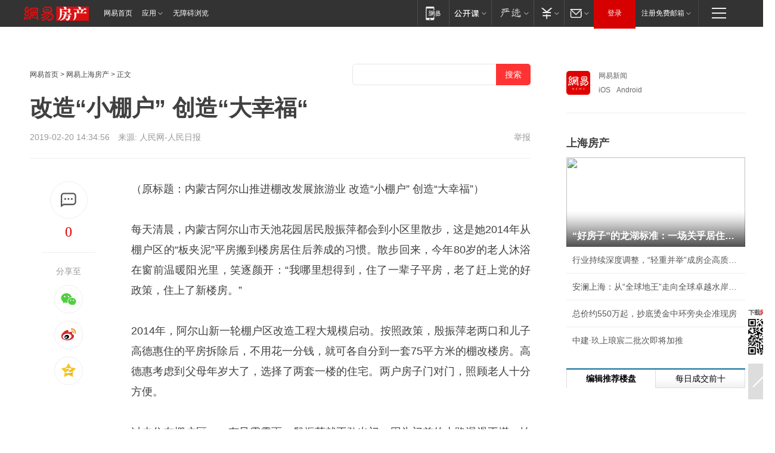

--- FILE ---
content_type: text/html; charset=utf-8
request_url: https://sh.house.163.com/19/0220/14/E8FE6V270007870A.html
body_size: 45883
content:
<!DOCTYPE HTML>

<html id="ne_wrap" data-publishtime="2019-02-20 14:34:56" data-category="房产,政策">
<head>
    <!-- head -->
    
    
    <title>改造“小棚户” 创造“大幸福“|内蒙古|旅游|棚户区_网易房产</title>
    <meta name="keywords" content="内蒙古,旅游,棚户区"/>
    <meta name="description" content="改造“小棚户” 创造“大幸福“,内蒙古,旅游,棚户区"/>
    <meta name="author" content="网易">
    <meta name="Copyright" content="网易版权所有">
    <link rel="apple-touch-icon" href="https://static.ws.126.net/163/f2e/common/share-icon.png">
    <link rel="mask-icon" href="https://static.ws.126.net/163/f2e/common/share-icon.png">
    <meta name="msapplication-TileImage" content="https://static.ws.126.net/163/f2e/common/share-icon.png">
    <base target="_blank"><!--[if lte IE 6]></base><![endif]-->
    <meta http-equiv="expires" content="0">
    <meta http-equiv="Cache-Control" content="no-transform">
    <meta http-equiv="Cache-Control" content="no-siteapp">
    <meta http-equiv="x-ua-compatible" content="ie=edge">
    <meta property="og:type" content="article">
    <meta property="og:title" content="改造“小棚户” 创造“大幸福“">
    <meta property="og:description" content="改造“小棚户” 创造“大幸福“,内蒙古,旅游,棚户区">
    
    <meta property="og:url" content="https://sh.house.163.com/19/0220/14/E8FE6V270007870A.html">
    
    <meta property="og:image" content="https://static.ws.126.net/163/f2e/product/post_nodejs/static/logo.png">
    <meta property="article:author" content="网易">
    <meta property="article:published_time" content="2019-02-20T14:34:56+08:00">
    <meta property="twitter:card" content="summary">
    <meta property="twitter:image" content="https://static.ws.126.net/163/f2e/product/post_nodejs/static/logo.png">
    <meta property="twitter:title" content="改造“小棚户” 创造“大幸福“">
    <meta property="twitter:creator" content="网易新闻">
    <meta property="twitter:site" content="网易">
    <meta property="twitter:description" content="改造“小棚户” 创造“大幸福“,内蒙古,旅游,棚户区">
    
<script>
;(function(){
var el = document.createElement("script");
el.src = "https://lf1-cdn-tos.bytegoofy.com/goofy/ttzz/push.js?de70e43cfa5b194e21ef889e98d7123a7deb9487dce7ed62313212129c4244a219d1c501ebd3301f5e2290626f5b53d078c8250527fa0dfd9783a026ff3cf719";
el.id = "ttzz";
var s = document.getElementsByTagName("script")[0];
s.parentNode.insertBefore(el, s);
})(window);
</script>
    
    <script>window.isHideAd = true;</script>
    <meta name="referrer" content="always">
    
    <link rel="canonical" href="https://sh.house.163.com/19/0220/14/E8FE6V270007870A.html">
    
    <link rel="alternate" media="only screen and(max-width: 640px)" href="https://m.163.com/house/article/E8FE6V270007870A.html">
    <meta name="mobile-agent" content="format=html5; url=https://m.163.com/house/article/E8FE6V270007870A.html?spss=adap_pc">
    <meta name="mobile-agent" content="format=xhtml; url=https://m.163.com/house/article/E8FE6V270007870A.html?spss=adap_pc">
    <meta name="mobile-agent" content="format=wml; url=https://m.163.com/house/article/E8FE6V270007870A.html?spss=adap_pc">
    <!--[if lt IE 9]>
    <script type="text/javascript" src="https://static.ws.126.net/163/f2e/post_nodejs/libs/js/html5shiv.min.js"></script><script type="text/javascript" src="https://static.ws.126.net/163/f2e/post_nodejs/libs/js/respond.min.js"></script>
    <![endif]-->
    <script type="text/javascript" data-type="touch/article">!function(){"use strict";var t=["play.163.com"],e={URL:function(){var t,e=self.URL;try{e&&("href"in(t=new self.URL("http://m.163.com"))||(t=void 0))}catch(t){console.log(t)}return function(o){if(t)return new e(o);var i=document.createElement("a");return i.href=o,i}}(),isMobile:function(t){return/android.*?mobile|ipod|blackberry|bb\d+|phone|WindowsWechat/i.test(t||navigator.userAgent)},isPAD:function(t){return/iPad/i.test(t||navigator.userAgent)},blockedDomain:function(e){return-1!=t.indexOf(e)}};!function(t){if(!/noredirect/i.test(location.search)){var o,i=window.location.href,n=new e.URL(i),a=n.hostname;if(!e.blockedDomain(a)&&e.isMobile()){var r=n.search.length>0?n.search.substring(1):"",c=n.hash;r.length>0&&"&"!==r[0]&&(r="&"+r);var s=(o=function(){var t=[{test:/163\.com$/i,domain:"163"},{test:/baidu\.com$/i,domain:"baidu"},{test:/sm\.cn$/i,domain:"sm"},{test:/sogou\.com$/i,domain:"sogou"},{test:/so\.com$/i,domain:"360"},{test:/google/i,domain:"google"},{test:/bing/i,domain:"bing"},{test:/weibo/i,domain:"weibo"},{test:/toutiao/i,domain:"toutiao"}],e=document.referrer,o="",i="";if(e){var n=e.match(/^([hH][tT]{2}[pP]:\/\/|[hH][tT]{2}[pP][sS]:\/\/)([^\/]+).*?/);o=n&&n[2]?n[2]:o}if(o){i=o;for(var a,r=0;r<t.length;r++)if((a=t[r]).test.test(o)){i=a.domain;break}}return i}())?"&referFrom="+o:"",m=t&&t(s,i,r,c);m&&(window.location.href=m)}}}((function(t,e,o,i){var n=/([A-Z0-9]{16})(?:_\w+)?\.html/.exec(e);if(n){var a=n[1];if(n=/https?:\/\/(?:.*\.)?([a-z0-9]*)\.163\.com\/(?:\w+\/)?\d{2}\/\d{4}\/\d{2}\/([A-Z0-9]{16})(?:_\w+)?\.html/.exec(e)||/https?:\/\/www\.163\.com\/([a-z0-9]*)\/article\/([A-Z0-9]{16})(?:_\w+)?\.html/.exec(e)){n[1];return"local","https://m.163.com/local/article/"+a+".html?spss=adap_pc"+t+"#adaptation=pc"}return"https://m.163.com/touch/article.html?docid="+a+"&spss=adap_pc"+t+"#adaptation=pc"}return!1}))}();</script>
    <script src="https://static.ws.126.net/utf8/assets/js/jquery-1.10.2.min.js"></script>
    <script>jQuery.ajaxSettings.cache = true</script>
    <link href="https://static.ws.126.net/163/f2e/product/post2020_cms/static/css/main.d53ba9b4.css" rel="stylesheet">
    <!-- 手机浏览自动跳转到触屏版 开始 -->
    <script language="javascript">
        var href = window.location.href;
        var pcversion = href.indexOf('pc=true');
        var jump2url='http://m.house.163.com/sh/xf/web/news_detail.shtml?docid=E8FE6V270007870A';
        var browser = { versions: function () { var u = navigator.userAgent, app = navigator.appVersion; return { trident: u.indexOf('Trident') > -1, presto: u.indexOf('Presto') > -1, webKit: u.indexOf('AppleWebKit') > -1, gecko: u.indexOf('Gecko') > -1 && u.indexOf('KHTML') == -1, mobile: !!u.match(/AppleWebKit.*Mobile.*/) || !!u.match(/AppleWebKit/) || !!u.match(/netease_news/) || !!u.match(/NewsApp/), ios: !!u.match(/\(i[^;]+;( U;)? CPU.+Mac OS X/), android: u.indexOf('Android') > -1 || u.indexOf('Linux') > -1, iPhone: u.indexOf('iPhone') > -1 || u.indexOf('Mac') > -1, iPad: u.indexOf('iPad') > -1, webApp: u.indexOf('Safari') == -1, QQbrw: u.indexOf('MQQBrowser') > -1, ucLowEnd: u.indexOf('UCWEB7.') > -1, ucSpecial: u.indexOf('rv:1.2.3.4') > -1, ucweb: function () { try { return parseFloat(u.match(/ucweb\d+\.\d+/gi).toString().match(/\d+\.\d+/).toString()) >= 8.2 } catch (e) { if (u.indexOf('UC') > -1) { return true } else { return false } } } (), Symbian: u.indexOf('Symbian') > -1, ucSB: u.indexOf('Firefox/1.') > -1 }; } () }
        var _gaq = _gaq || [];
        (function (win, browser, undefined) {
            if ( pcversion > -1 ) {
                return;
            }
            if (win.screen === undefined || win.screen.width < 810) {
                if (browser.versions.iPad == true) { win.location.href = jump2url; return; }
                if (browser.versions.webKit == true || browser.versions.mobile == true || browser.versions.ios == true || browser.versions.iPhone == true || browser.versions.ucweb == true || browser.versions.ucSpecial == true) {
                    win.location.href = jump2url; return;
                }
            }
        })(this, browser);
    </script>
    <!--手机浏览自动跳转到触屏版 结束 -->
    <style>
a {color: #000}
a,a:visited {text-decoration: none}
a:visited {color: #83006f}
a:hover {text-decoration: underline}
a:active,a:hover {color: #ba2636}
  .gg200x300 {
  	position: relative;
  }
/* mod-tab */
.mod-tab { border-top: 2px solid #0f6b99; }
.mod-tab-hd { height: 31px; overflow: hidden; border-left: 1px solid #dddddd; }
.mod-tab-hd a, .mod-tab-hd a:visited { color: #252525; }
.mod-tab-hd a:hover, .mod-tab-hd a:active { color: #cc1b1b; }
.mod-tab-trigger { float: left; _display: inline; text-align: center; font-size: 14px; height: 30px; line-height: 30px; border-right: 1px solid #dddddd; background: #f8f8f8; background-image: -webkit-linear-gradient(top, #ffffff, #ffffff 50%, #f1f1f1); background-image: -moz-linear-gradient(top, #ffffff, #ffffff 50%, #f1f1f1); background-image: -ms-linear-gradient(top, #ffffff, #ffffff 50%, #f1f1f1); background-image: -o-linear-gradient(top, #ffffff, #ffffff 50%, #f1f1f1); background-image: linear-gradient(top, #ffffff, #ffffff 50%, #f1f1f1); }
.mod-tab-hd .current { position: relative; z-index: 1; font-weight: bold; background: #fff; height: 31px; }
.mod-tab-bd { border-top: 1px solid #dddddd; margin-top: -1px; }
.mod-tab-bd .mod-tab-panel { display: none; }
.mod-tab-bd .current { display: block; }
.ep-tab-1 { border-top: 0; }
.ep-tab-1 .mod-tab-hd { height: 32px; padding-top: 1px; }
.ep-tab-1 .mod-tab-trigger { width: 142px; border-top: 1px solid #dddddd; }
.ep-tab-1 .ep-tab-1-topbor { display: none; }
.ep-tab-1 .current .ep-tab-1-topbor { display: block; position: absolute; left: -1px; top: -2px; width: 144px; border-top: 2px solid #0f6b99; }
.ep-tab-2 .mod-tab-trigger { width: 149px; }
.ep-tab-2 .mod-tab-hd .current { width: 148px; }
.ep-tab-4 .mod-tab-trigger { width: 74px; }
.ep-tab-4 .mod-tab-hd .current { width: 73px; }
/* mod-list */
.mod-f12list li {
    background: none;
    padding: 0;
    height: 35px;
    font-size: 14px;
    line-height: 34px;
    border-bottom: 1px solid #f0f0f0
}
.mod-f14list li { background-position: 0 -108px; font-size: 14px; height: 27px; line-height: 27px; padding-left: 10px; overflow: hidden; }
.ep-list-1 li,.ep-list-2 li  {  *zoom: 1; }
.ep-list-1 li:after,.ep-list-2 li:after { display: block; overflow: hidden; clear: both; height: 0; visibility: hidden; content: "."; }
.ep-list-1 .title,.ep-list-2 .title { float: left; _display: inline; }
.ep-list-1 .time,.ep-list-2 .time { float: left; _display: inline; margin-left: 10px; color: #888888; font-size: 11px; -webkit-text-size-adjust: none; font-family: Arial, "\5B8B\4F53", sans-serif; }
.ep-list-nodot li { background: none; padding-left: 0; }
.ep-dotlist li { height: 34px; line-height: 34px; overflow: hidden; font-size: 12px; border-top: 1px dotted #dddddd; }
.ep-dotlist li.first { border-top: 0; }
.ep-list-rank li { padding: 0 55px 0 23px;  *zoom: 1; }
.ep-list-rank li:after { display: block; overflow: hidden; clear: both; height: 0; visibility: hidden; content: "."; }
.ep-list-rank .num { float: left; _display: inline; width: 20px; margin-left: -23px; text-align: center; font-weight: bold; font-family: Arial, "\5B8B\4F53", sans-serif; color: #888888; font-style: italic; line-height: 31px; }
.ep-list-rank .count { float: right; _display: inline; width: 50px; overflow: hidden; margin-right: -50px; text-align: right; color: #cc1b1b; font-size: 11px; -webkit-text-size-adjust: none; font-family: Arial, "\5B8B\4F53", sans-serif; line-height: 33px; }
.mod-imglist li { float: left; _display: inline; overflow: hidden; }
.mod-imglist li h3 { height: 24px; line-height: 24px; overflow: hidden; text-align: center; background: #575757; padding: 0 5px; }
.mod-imglist li h3 a { display: block; }
.mod-imglist li h3 a, .mod-imglist li h3 a:visited { color: #ffffff; }
.mod-imglist li h3 a:hover, .mod-imglist li h3 a:active { color: #ffffff; }
.ep-imglist-1 { margin-left: -40px; }
.ep-imglist-1 li { width: 130px; margin: 5px 0 5px 40px; }
.ep-imglist-1 li img { height: 90px; }
.ep-imglist-1b li h3 { height: auto; line-height: 20px; padding-top: 6px; text-align: left; background: none; }
.ep-imglist-1b li h3 a { color: #252525; }
.ep-imglist-1b li h3 a:visited { color: #888888; }
.ep-imglist-1b li h3 a:hover, .ep-imglist-1b li h3 a:active { color: #cc1b1b; }
/* mod-title */
.mod-title .title { float: left; }
.mod-title .more, .mod-title .entry { float: right; }
.ep-title-1 { margin: 14px 0 7px 0; line-height: 27px; height: 27px; overflow: hidden; }
.ep-title-1 .title { font-size: 14px; }
.ep-title-2 { height: 31px; line-height: 31px; overflow: hidden; padding: 13px 0 7px; }
.ep-title-2 .title { float: left; _display: inline; font-size: 16px; font-weight: bold; font-family: "\5FAE\8F6F\96C5\9ED1", "\5B8B\4F53", sans-serif; }
.ep-title-2 .title a, .ep-title-2 .title a:visited { color: #252525; }
.ep-title-2 .title a:hover, .ep-title-2 .title a:active { color: #cc1b1b; }
.ep-title-2 .more { float: right; _display: inline; }
.ep-title-2 .entry { float: right; _display: inline; }
.ep-title-2 .entry a { float: right; _display: inline; padding-right: 15px; background-position: 37px -130px; }
.ep-title-3 {
    margin: 17px 0 11px;
    font-size: 18px;
    font-family: 微软雅黑;
    font-weight: 400
}
.ep-title-3 em { font-weight: bold; }
.ep-title-3 .normal { font-weight: normal; }
  .ep-title-2 {
    background: #fafafa;
    margin-top: 10px;
    height: 35px;
    padding: 0 10px;
    border-bottom: 1px solid #ddd
}
  .house-special a {
  	display: block;
    width: 100%;
    overflow: hidden;
    text-overflow: ellipsis;
    white-space: nowrap;
  }
  .house-special.post_side_mod .post_side_mod_imgnews h3 {
    overflow: hidden;
    text-overflow: ellipsis;
    white-space: nowrap;
  }
</style>
<%@ /0080/e/0080ep_includecss_1301.vm %>
<style type="text/css">
    /*房产头条区域*/
.house-title-bar { border-top:2px solid #256A8E; width:590px; padding-top:19px; clear:both; overflow:hidden;}
.house-title-bar h2 { float:left; width:103px; height:25px; line-height:25px; overflow:hidden;}
.house-title-bar .more { float:right; padding-top:10px; padding-right:2px; color:#ddd;}
.house-title-bar .more a,.house-title-bar .more a:visited { color:#1F1F1F;}
.house-title-bar .more a:hover { color: #BA2636; }
.house-mod { width:590px; clear:both; margin:0 auto; overflow:hidden;}
.house-mod .left-img { float:left; width:160px;}
.house-mod .left-img ul { clear:both; margin:0 auto; overflow:hidden;}
.house-mod .left-img li { float: left; _display: inline; overflow: hidden;}
.house-mod .left-img li h3 { width:160px; height: 24px; line-height: 24px; overflow: hidden; text-align: center; background: #575757;}
.house-mod .left-img li h3 a { display: block;}
.house-mod .left-img li h3 a:link,.house-mod .left-img li h3 a:visited { color: #ffffff;}
.house-mod .left-img li h3 a:hover,.house-mod .left-img li h3 a:active { color: #ffffff;}
.house-mod .right-text { float:right; width:400px;}
.house-mod .right-text h2 { font-family: "Microsoft YaHei", "微软雅黑", "宋体"; font-size: 16px; font-weight: bold; height:24px; line-height: 24px; margin:0 auto; overflow:hidden; }
.house-mod .right-text p { margin:0 auto; clear:both; line-height:21px; color:#161616;}
.house-mod .right-text .text-list { clear:both; margin:0 auto; overflow:hidden;}
.house-mod .right-text .text-list li { clear:both; background: url(http://img1.cache.netease.com/cnews/css13/sprites.png) 0 -108px no-repeat; font-size: 14px; height: 27px; line-height: 27px; padding-left: 10px; overflow:hidden;}
.house-mod .dot-line { clear:both; height:1px; border-bottom:1px dotted #DCDCDC; overflow:hidden; display:block; font-size:1px; }
    /*新车图库*/
.new-car-pic { width:590px; clear:both; overflow:hidden; margin:0 auto;}
.new-car-pic .dot-line { clear:both; height:1px; border-bottom:1px solid #DCDCDC; overflow:hidden; display:block; font-size:1px; }
.scrlBody{ overflow:hidden;}
.scrlCtrl{ text-align:center;}
.scrl_1 .scrlCtrl ul{ display:inline-block; *display:inline; zoom:1; margin:0 4px 0 12px;font-size: 0;}
.scrl_1 .scrlCtrl li{ display:inline-block; *display:inline; zoom:1; width:10px; height:9px; cursor:pointer; background:url(http://img1.cache.netease.com/cnews/css13/img/scr-icon-bg.gif) left -48px no-repeat; margin-right:8px; overflow:hidden;font-size: 0;}
.scrl_1 .scrlCtrl .active{ background:url(http://img1.cache.netease.com/cnews/css13/img/scr-icon-bg.gif) left -58px no-repeat;}
.scrl_1 .scrlPrev{ display:inline-block; width:7px; height:11px; margin-top:1px; background:url(http://img1.cache.netease.com/cnews/css13/img/scr-icon-bg.gif) left top no-repeat;overflow:hidden;}
.scrl_1 .scrlNext{ display:inline-block; width:7px; height:11px; margin-top:1px; background:url(http://img1.cache.netease.com/cnews/css13/img/scr-icon-bg.gif) right -24px no-repeat;overflow:hidden;}
.scrl_1 .scrlPrev:hover{ background:url(http://img1.cache.netease.com/cnews/css13/img/scr-icon-bg.gif) left -12px no-repeat;}
.scrl_1 .scrlNext:hover{ background:url(http://img1.cache.netease.com/cnews/css13/img/scr-icon-bg.gif) right -36px no-repeat;}
.list-box li{ float:left;width:590px;}
.roll-pic-list { padding-bottom:15px;}
.roll-pic-list li{ float:left; width:160px; padding-right:55px; line-height:21px;}
.roll-pic-list li.last { padding-right:0;}
.roll-pic-list h5{ margin-top:6px;}
    /*moule1*/
.mod-imgText { clear: both; line-height: 0; }
.mod-imgText img {  float: left;line-height: 21px; padding-bottom:2px; }
.imgText-widget-1 { overflow: hidden; }
.imgText-widget-1 img { margin: 3px 15px 0 0; }
.imgText-widget-1 img { padding-bottom:12px; }
.imgText-widget-1 .detail a { color:#0e558d; }
.imgText-widget-1 p { color: #888; line-height: 21px; margin: 0;}
.main-title { font-size: 14px; font-weight: bold; height: 34px; line-height: 34px; overflow: hidden; }
    /*装修论坛按钮列表*/
.house-btn-list { width:300px; clear:both; margin:0 auto; overflow:hidden;}
.house-btn-list ul { float:left; width:310px;}
.house-btn-list li { float:left; width:90px; height:30px; background:url(http://img1.cache.netease.com/cnews/css13/img/house-btn-bg.gif) left top no-repeat; margin-right:11px; margin-bottom:7px; display:inline; color:#174F82; text-align:center; line-height:30px; font-size:14px; font-weight:bold;}
.house-btn-list li a,.house-btn-list li a:visited { color:#174F82;}
.house-btn-list li a:hover { color:#ba2636;}
    /*house rank list 排行*/
.ep-h-title { border-top:2px solid #246B8F; height: 31px; line-height: 31px; padding: 7px 0 8px; clear:both; overflow:hidden;}
.ep-h-title .title { float: left; _display: inline; font-size: 16px; font-weight: bold; font-family: "\5FAE\8F6F\96C5\9ED1", "\5B8B\4F53", sans-serif;}
.ep-h-title .title:link,.ep-h-title .title:visited { color: #252525;}
.ep-h-title .title:hover,.ep-h-title .title:active { color: #cc1b1b;}
.h-rankList-header { width:300px; height:24px; line-height:24px; color:#888888; background:#F6F6F6; clear:both; float:left; overflow:hidden;}
.h-rankList-header .name { float:left; padding-left:28px;}
.h-rankList-header .region { float:right; width:50px; text-align:right;}
.h-rankList-header .price { float:right; width:60px; padding-right:13px; text-align:right;}
.h-rankList li { border-bottom: 1px dotted #ddd; display: inline-block; float: left; height: 29px; line-height: 29px; overflow: hidden; width: 300px; color:#252525;}
.h-rankList li span.ranknum { width: 18px; height: 14px; color: #FFFFFF; float: left; line-height: 14px; margin-top: 7px; font-family: "Arial";  font-weight: bold; text-align: center; }
.h-rankList li span.front { background-color: #BD534B; }
.h-rankList li span.follow { background-color: #888888; }
.h-rankList li a { color: #252525; float: left; padding-left: 10px; }
.h-rankList li a:hover { color: #BA2636; }
.h-rankList li .price { float:right; width:85px; padding-right:13px; text-align:right;}
.h-rankList li .region { float:right; width:50px; text-align: center;}
</style>
<style>
.ep-share-tip{float:left;height: 28px;line-height: 28px;font-family: "Microsoft YaHei","微软雅黑", "宋体", sans-serif; color: #888888;font-size: 14px;}
.nt-share14 i{
    background: url(http://img2.cache.netease.com/f2e/house/imageupload/images/share14_icon_v1.0.png);
}
</style>
<script>setTimeout(function(){if(document.body && document.body.innerHTML.length<170)document.location.href='http://house.163.com/special/special.html'},50)</script>
<script>
var _hmt = _hmt || [];
(function() {
  var hm = document.createElement("script");
  hm.src = "";
  var s = document.getElementsByTagName("script")[0]; 
  s.parentNode.insertBefore(hm, s);
})();
</script>
    <script src="https://static.ws.126.net/cnews/js/ntes_jslib_1.x.js"></script>
    <link rel="stylesheet" type="text/css" href="//gz.house.163.com/special/00874MT4/hinfo_tag_css.css?1">
    <style>
        .channel_ad_2016{position:absolute;bottom:0;left:0;z-index:3;overflow:hidden;width:30px;height:17px;border-radius:0 8px 0 0;background:#000 none repeat scroll 0 0;background:rgba(0,0,0,.6) none repeat scroll 0 0;color:#fff;text-align:left;font-size:12px;font-family:Arial;line-height:17px}
    </style>
</head>
<body>
    <!-- 通用导航 -->
    
    <link rel="stylesheet" href="https://static.ws.126.net/163/f2e/commonnav2019/css/commonnav_headcss-fad753559b.css"/>
<!-- urs -->
<script _keep="true" src="https://urswebzj.nosdn.127.net/webzj_cdn101/message.js" type="text/javascript"></script>
<div class="ntes_nav_wrap" id="js_N_NTES_wrap">
  <div class="ntes-nav" id="js_N_nav">
    <div class="ntes-nav-main clearfix">
            <div class="c-fl" id="js_N_nav_left">
        <a class="ntes-nav-index-title ntes-nav-entry-wide c-fl" href="https://www.163.com/" title="网易首页">网易首页</a>
        <!-- 应用 -->
        <div class="js_N_navSelect ntes-nav-select ntes-nav-select-wide ntes-nav-app  c-fl">
          <a href="https://www.163.com/#f=topnav" class="ntes-nav-select-title ntes-nav-entry-bgblack JS_NTES_LOG_FE">应用
            <em class="ntes-nav-select-arr"></em>
          </a>
          <div class="ntes-nav-select-pop">
            <ul class="ntes-nav-select-list clearfix">
              <li>
                <a href="https://m.163.com/newsapp/#f=topnav">
                  <span>
                    <em class="ntes-nav-app-newsapp">网易新闻</em>
                  </span>
                </a>
              </li>
              <li>
                <a href="https://open.163.com/#f=topnav">
                  <span>
                    <em class="ntes-nav-app-open">网易公开课</em>
                  </span>
                </a>
              </li>
              <li>
                <a href="https://hongcai.163.com/?from=pcsy-button">
                  <span>
                    <em class="ntes-nav-app-hongcai">网易红彩</em>
                  </span>
                </a>
              </li>
              <li>
                <a href="https://u.163.com/aosoutbdbd8">
                  <span>
                    <em class="ntes-nav-app-yanxuan">网易严选</em>
                  </span>
                </a>
              </li>
              <li>
                <a href="https://mail.163.com/client/dl.html?from=mail46">
                  <span>
                    <em class="ntes-nav-app-mail">邮箱大师</em>
                  </span>
                </a>
              </li>
              <li class="last">
                <a href="https://study.163.com/client/download.htm?from=163app&utm_source=163.com&utm_medium=web_app&utm_campaign=business">
                  <span>
                    <em class="ntes-nav-app-study">网易云课堂</em>
                  </span>
                </a>
              </li>
            </ul>
          </div>
        </div>
      </div>
      <div class="c-fr">
        <!-- 片段开始 -->
        <div class="ntes-nav-quick-navigation">
          <a rel="noreferrer"class="ntes-nav-quick-navigation-btn" id="js_N_ntes_nav_quick_navigation_btn" target="_self">
            <em>快速导航
              <span class="menu1"></span>
              <span class="menu2"></span>
              <span class="menu3"></span>
            </em>
          </a>
          <div class="ntes-quicknav-pop" id="js_N_ntes_quicknav_pop">
            <div class="ntes-quicknav-list">
              <div class="ntes-quicknav-content">
                <ul class="ntes-quicknav-column ntes-quicknav-column-1">
                  <li>
                    <h3>
                      <a href="https://news.163.com">新闻</a>
                    </h3>
                  </li>
                  <li>
                    <a href="https://news.163.com/domestic">国内</a>
                  </li>
                  <li>
                    <a href="https://news.163.com/world">国际</a>
                  </li>
                  <li>
                    <a href="https://news.163.com/special/wangsansanhome/">王三三</a>
                  </li>
                </ul>
                <ul class="ntes-quicknav-column ntes-quicknav-column-2">
                  <li>
                    <h3>
                      <a href="https://sports.163.com">体育</a>
                    </h3>
                  </li>
                  <li>
                    <a href="https://sports.163.com/nba">NBA</a>
                  </li>
                  <li>
                    <a href="https://sports.163.com/cba">CBA</a>
                  </li>
                  <li>
                    <a href="https://sports.163.com/allsports">综合</a>
                  </li>
                  <li>
                    <a href="https://sports.163.com/zc">中超</a>
                  </li>
                  <li>
                    <a href="https://sports.163.com/world">国际足球</a>
                  </li>
                  <li>
                    <a href="https://sports.163.com/yc">英超</a>
                  </li>
                  <li>
                    <a href="https://sports.163.com/xj">西甲</a>
                  </li>
                  <li>
                    <a href="https://sports.163.com/yj">意甲</a>
                  </li>
                </ul>
                <ul class="ntes-quicknav-column ntes-quicknav-column-3">
                  <li>
                    <h3>
                      <a href="https://ent.163.com">娱乐</a>
                    </h3>
                  </li>
                  <li>
                    <a href="https://ent.163.com/star">明星</a>
                  </li>
                  <li>
                    <a href="https://ent.163.com/movie">电影</a>
                  </li>
                  <li>
                    <a href="https://ent.163.com/tv">电视</a>
                  </li>
                  <li>
                    <a href="https://ent.163.com/music">音乐</a>
                  </li>
                  <li>
                    <a href="https://ent.163.com/special/fmgs/">封面故事</a>
                  </li>
                </ul>
                <ul class="ntes-quicknav-column ntes-quicknav-column-4">
                  <li>
                    <h3>
                      <a href="https://money.163.com">财经</a>
                    </h3>
                  </li>
                  <li>
                    <a href="https://money.163.com/stock">股票</a>
                  </li>
                  <li>
                    <a href="https://money.163.com/special/caijingyuanchuang/">原创</a>
                  </li>
                  <li>
                    <a href="https://money.163.com/special/wycjzk-pc/">智库</a>
                  </li>
                </ul>
                <ul class="ntes-quicknav-column ntes-quicknav-column-5">
                  <li>
                    <h3>
                      <a href="https://auto.163.com">汽车</a>
                    </h3>
                  </li>
                  <li>
                    <a href="https://auto.163.com/buy">购车</a>
                  </li>
                  <li>
                    <a href="http://product.auto.163.com">车型库</a>
                  </li>
                </ul>
                <ul class="ntes-quicknav-column ntes-quicknav-column-6">
                  <li>
                    <h3>
                      <a href="https://tech.163.com">科技</a>
                    </h3>
                  </li>
                  <li>
                    <a href="https://tech.163.com/smart/">网易智能</a>
                  </li>
                  <li>
                    <a href="https://tech.163.com/special/S1554800475317/">原创</a>
                  </li>
                  <li>
                    <a href="https://tech.163.com/it">IT</a>
                  </li>
                  <li>
                    <a href="https://tech.163.com/internet">互联网</a>
                  </li>
                  <li>
                    <a href="https://tech.163.com/telecom/">通信</a>
                  </li>
                </ul>
                <ul class="ntes-quicknav-column ntes-quicknav-column-7">
                  <li>
                    <h3>
                      <a href="https://fashion.163.com">时尚</a>
                    </h3>
                  </li>
                  <li>
                    <a href="https://fashion.163.com/art">艺术</a>
                  </li>
                  <li>
                    <a href="https://travel.163.com">旅游</a>
                  </li>
                </ul>
                <ul class="ntes-quicknav-column ntes-quicknav-column-8">
                  <li>
                    <h3>
                      <a href="https://mobile.163.com">手机</a>
                      <span>/</span>
                      <a href="https://digi.163.com/">数码</a>
                    </h3>
                  </li>
                  <li>
                    <a href="https://mobile.163.com/special/jqkj_list/">惊奇科技</a>
                  </li>
                  <li>
                    <a href="https://mobile.163.com/special/cpshi_list/">易评机</a>
                  </li>
                  <li>
                    <a href="https://hea.163.com/">家电</a>
                  </li>
                </ul>
                <ul class="ntes-quicknav-column ntes-quicknav-column-9">
                  <li>
                    <h3>
                      <a href="https://house.163.com">房产</a>
                      <span>/</span>
                      <a href="https://home.163.com">家居</a>
                    </h3>
                  </li>
                  <li>
                    <a href="https://bj.house.163.com">北京房产</a>
                  </li>
                  <li>
                    <a href="https://sh.house.163.com">上海房产</a>
                  </li>
                  <li>
                    <a href="https://gz.house.163.com">广州房产</a>
                  </li>
                  <li>
                    <a href="https://xf.house.163.com/">楼盘库</a>
                  </li>
                  <li>
                    <a href="https://designer.home.163.com/search">设计师库</a>
                  </li>
                  <li>
                    <a href="https://photo.home.163.com/">案例库</a>
                  </li>
                </ul>
                <ul class="ntes-quicknav-column ntes-quicknav-column-11">
                  <li>
                    <h3>
                      <a href="https://edu.163.com">教育</a>
                    </h3>
                  </li>
                  <li>
                    <a href="https://edu.163.com/liuxue">留学</a>
                  </li>
                  <li>
                    <a href="https://edu.163.com/gaokao">高考</a>
                  </li>
                </ul>
                <div class="ntes-nav-sitemap">
                  <a href="https://sitemap.163.com/">
                    <i></i>查看网易地图</a>
                </div>
              </div>
            </div>
          </div>
        </div>
        <div class="c-fr">
          <div class="c-fl" id="js_N_navLoginBefore">
            <div id="js_N_navHighlight" class="js_loginframe ntes-nav-login ntes-nav-login-normal">
              <a href="https://reg.163.com/" class="ntes-nav-login-title" id="js_N_nav_login_title">登录</a>
              <div class="ntes-nav-loginframe-pop" id="js_N_login_wrap">
                <!--加载登陆组件-->
              </div>
            </div>
            <div class="js_N_navSelect ntes-nav-select ntes-nav-select-wide  JS_NTES_LOG_FE c-fl">
              <a class="ntes-nav-select-title ntes-nav-select-title-register" href="https://mail.163.com/register/index.htm?from=163navi&regPage=163">注册免费邮箱
                <em class="ntes-nav-select-arr"></em>
              </a>
              <div class="ntes-nav-select-pop">
                <ul class="ntes-nav-select-list clearfix" style="width:210px;">
                  <li>
                    <a href="https://reg1.vip.163.com/newReg1/reg?from=new_topnav&utm_source=new_topnav">
                      <span style="width:190px;">注册VIP邮箱（特权邮箱，付费）</span>
                    </a>
                  </li>
                  <li class="last JS_NTES_LOG_FE">
                    <a href="https://mail.163.com/client/dl.html?from=mail46">
                      <span style="width:190px;">免费下载网易官方手机邮箱应用</span>
                    </a>
                  </li>
                </ul>
              </div>
            </div>
          </div>
          <div class="c-fl" id="js_N_navLoginAfter" style="display:none">
            <div id="js_N_logined_warp" class="js_N_navSelect ntes-nav-select ntes-nav-logined JS_NTES_LOG_FE">
              <a class="ntes-nav-select-title ntes-nav-logined-userinfo">
                <span id="js_N_navUsername" class="ntes-nav-logined-username"></span>
                <em class="ntes-nav-select-arr"></em>
              </a>
              <div id="js_login_suggest_wrap" class="ntes-nav-select-pop">
                <ul id="js_logined_suggest" class="ntes-nav-select-list clearfix"></ul>
              </div>
            </div>
            <a class="ntes-nav-entry-wide c-fl" target="_self" id="js_N_navLogout">安全退出</a>
          </div>
        </div>

        <ul class="ntes-nav-inside">
          <li>
            <div class="js_N_navSelect ntes-nav-select c-fl">
              <a href="https://www.163.com/newsapp/#f=163nav" class="ntes-nav-mobile-title ntes-nav-entry-bgblack">
                <em class="ntes-nav-entry-mobile">移动端</em>
              </a>
              <div class="qrcode-img">
                <a href="https://www.163.com/newsapp/#f=163nav">
                  <img src="//static.ws.126.net/f2e/include/common_nav/images/topapp.jpg">
                </a>
              </div>
            </div>
          </li>
          <li>
            <div class="js_N_navSelect ntes-nav-select c-fl">
              <a id="js_love_url" href="https://open.163.com/#ftopnav0" class="ntes-nav-select-title ntes-nav-select-title-huatian ntes-nav-entry-bgblack">
                <em class="ntes-nav-entry-huatian">网易公开课</em>
                <em class="ntes-nav-select-arr"></em>
                <span class="ntes-nav-msg">
                  <em class="ntes-nav-msg-num"></em>
                </span>
              </a>
              <div class="ntes-nav-select-pop ntes-nav-select-pop-huatian">
                <ul class="ntes-nav-select-list clearfix">
                  <li>
                    <a href="https://open.163.com/ted/#ftopnav1">
                      <span>TED</span>
                    </a>
                  </li>
                  <li>
                    <a href="https://open.163.com/cuvocw/#ftopnav2">
                      <span>中国大学视频公开课</span>
                    </a>
                  </li>
                  <li>
                    <a href="https://open.163.com/ocw/#ftopnav3">
                      <span>国际名校公开课</span>
                    </a>
                  </li>
                  <li>
                    <a href="https://open.163.com/appreciation/#ftopnav4">
                      <span>赏课·纪录片</span>
                    </a>
                  </li>
                  <li>
                    <a href="https://vip.open.163.com/#ftopnav5">
                      <span>付费精品课程</span>
                    </a>
                  </li>
                  <li>
                    <a href="https://open.163.com/special/School/beida.html#ftopnav6">
                      <span>北京大学公开课</span>
                    </a>
                  </li>
                  <li class="last">
                    <a href="https://open.163.com/newview/movie/courseintro?newurl=ME7HSJR07#ftopnav7">
                      <span>英语课程学习</span>
                    </a>
                  </li>
                </ul>
              </div>
            </div>
          </li>
          <li>
            <div class="js_N_navSelect ntes-nav-select c-fl">
              <a id="js_lofter_icon_url" href="https://you.163.com/?from=web_fc_menhu_xinrukou_1" class="ntes-nav-select-title ntes-nav-select-title-lofter ntes-nav-entry-bgblack">
                <em class="ntes-nav-entry-lofter">网易严选</em>
                <em class="ntes-nav-select-arr"></em>
                <span class="ntes-nav-msg" id="js_N_navLofterMsg">
                  <em class="ntes-nav-msg-num"></em>
                </span>
              </a>
              <div class="ntes-nav-select-pop ntes-nav-select-pop-lofter">
                <ul id="js_lofter_pop_url" class="ntes-nav-select-list clearfix">
                  <li>
                    <a href="https://act.you.163.com/act/pub/ABuyLQKNmKmK.html?from=out_ynzy_xinrukou_2">
                      <span>新人特价</span>
                    </a>
                  </li>
                  <li>
                    <a href="https://you.163.com/topic/v1/pub/Pew1KBH9Au.html?from=out_ynzy_xinrukou_3">
                      <span>9.9专区</span>
                    </a>
                  </li>
                  <li>
                    <a href="https://you.163.com/item/newItemRank?from=out_ynzy_xinrukou_4">
                      <span>新品热卖</span>
                    </a>
                  </li>
                  <li>
                    <a href="https://you.163.com/item/recommend?from=out_ynzy_xinrukou_5">
                      <span>人气好物</span>
                    </a>
                  </li>
                  <li>
                    <a href="https://you.163.com/item/list?categoryId=1005000&from=out_ynzy_xinrukou_7">
                      <span>居家生活</span>
                    </a>
                  </li>
                  <li>
                    <a href="https://you.163.com/item/list?categoryId=1010000&from=out_ynzy_xinrukou_8">
                      <span>服饰鞋包</span>
                    </a>
                  </li>
                  <li>
                    <a href="https://you.163.com/item/list?categoryId=1011000&from=out_ynzy_xinrukou_9">
                      <span>母婴亲子</span>
                    </a>
                  </li>
                  <li class="last">
                    <a href="https://you.163.com/item/list?categoryId=1005002&from=out_ynzy_xinrukou_10">
                      <span>美食酒水</span>
                    </a>
                  </li>
                </ul>
              </div>
            </div>
          </li>
          <li>
            <div class="js_N_navSelect ntes-nav-select c-fl">
              <a href="https://ecard.163.com/" class="ntes-nav-select-title
        ntes-nav-select-title-money ntes-nav-entry-bgblack">
                <em class="ntes-nav-entry-money">支付</em>
                <em class="ntes-nav-select-arr"></em>
              </a>
              <div class="ntes-nav-select-pop ntes-nav-select-pop-temp">
                <ul class="ntes-nav-select-list clearfix">
                  <li>
                    <a href="https://ecard.163.com/#f=topnav">
                      <span>一卡通充值</span>
                    </a>
                  </li>
                  <li>
                    <a href="https://ecard.163.com/script/index#f=topnav">
                      <span>一卡通购买</span>
                    </a>
                  </li>
                  <li>
                    <a href="https://epay.163.com/">
                      <span>我的网易支付</span>
                    </a>
                  </li>
                  <li class="last">
                    <a href="https://globalpay.163.com/home">
                      <span>网易跨境支付</span>
                    </a>
                  </li>
                </ul>
              </div>
            </div>
          </li>
          <li>
            <div class="js_N_navSelect ntes-nav-select c-fl">
              <a id="js_mail_url" rel="noreferrer"class="ntes-nav-select-title
        ntes-nav-select-title-mail ntes-nav-entry-bgblack">
                <em class="ntes-nav-entry-mail">邮箱</em>
                <em class="ntes-nav-select-arr"></em>
                <span class="ntes-nav-msg" id="js_N_navMailMsg">
                  <em class="ntes-nav-msg-num" id="js_N_navMailMsgNum"></em>
                </span>
              </a>
              <div class="ntes-nav-select-pop ntes-nav-select-pop-mail">
                <ul class="ntes-nav-select-list clearfix">
                  <li>
                    <a href="https://email.163.com/#f=topnav">
                      <span>免费邮箱</span>
                    </a>
                  </li>
                  <li>
                    <a href="https://vipmail.163.com/#f=topnav">
                      <span>VIP邮箱</span>
                    </a>
                  </li>
                  <li>
                    <a href="https://qiye.163.com/?from=NetEase163top">
                      <span>企业邮箱</span>
                    </a>
                  </li>
                  <li>
                    <a href="https://mail.163.com/register/index.htm?from=ntes_nav&regPage=163">
                      <span>免费注册</span>
                    </a>
                  </li>
                  <li class="last">
                    <a href="https://mail.163.com/dashi/dlpro.html?from=mail46">
                      <span>客户端下载</span>
                    </a>
                  </li>
                </ul>
              </div>
            </div>
          </li>
        </ul>
      </div>
    </div>
  </div>
</div>
<script src="https://static.ws.126.net/163/f2e/commonnav2019/js/commonnav_headjs-8e9e7c8602.js"></script>
    <script>
        // logo
        window.channelConfigLogo = 'https://static.ws.126.net/f2e/news/res/channel_logo/house.png'
        window.channelConfigUrl = 'https://sh.house.163.com/'
        window.__STOCK_COMPONENT__ = [];
        // 初始化body宽度
        function getWindowSize(){if(window.innerHeight){return{'width':window.innerWidth,'height':window.innerHeight}}else if(document.documentElement&&document.documentElement.clientHeight){return{'width':document.documentElement.clientWidth,'height':document.documentElement.clientHeight}}else if(document.body){return{'width':document.body.clientWidth,'height':document.body.clientHeight}}}var DEFAULT_VERSION="9.0";var ua=navigator.userAgent.toLowerCase();var isIE=ua.indexOf("msie")>-1;var safariVersion;if(isIE){safariVersion=ua.match(/msie ([\d.]+)/)[1]}if(safariVersion<=DEFAULT_VERSION){if(safariVersion==7){jQuery(document.body).addClass("w9")}}function resizeNav(){if(getWindowSize().width<1366&&safariVersion!=7){jQuery(document.body).addClass("")}if(getWindowSize().width>=1366&&safariVersion!=7){jQuery(document.body).removeClass("w9")}};resizeNav();
        // 正文图集封面
        
    </script>
    
    <!-- content -->
    <div class="container clearfix" id="container" data-hidead="true">
        <!-- 左侧 -->
        <div class="post_main">
            <!-- crumb -->
            
            <!-- crumb -->
            <div class="post_crumb">
                <a href="https://www.163.com/">网易首页</a> &gt;
                <a href="https://sh.house.163.com/">网易上海房产</a> &gt;
                
                正文
				<div id="netease_search" search-hideword="true"  style=" margin: -12px 0 0 0; vertical-align: top; float:right;"></div>
              	<script>window.UID_TARGET = ['0', '1', '2', '3', '4', '5', '6', '7']</script>
				<script src="https://static.ws.126.net/163/f2e/modules/search2022/search2022.cdbc9331.js" async></script>
            </div>
            <!-- 标题、摘要 -->
            
            <h1 class="post_title">改造“小棚户” 创造“大幸福“</h1>
            <!-- 来源 -->
            <div class="post_info">
                2019-02-20 14:34:56　来源: 人民网-人民日报</a>
              	
                <a href="https://www.163.com/special/0077jt/tipoff.html?title=%E6%94%B9%E9%80%A0%E2%80%9C%E5%B0%8F%E6%A3%9A%E6%88%B7%E2%80%9D%20%E5%88%9B%E9%80%A0%E2%80%9C%E5%A4%A7%E5%B9%B8%E7%A6%8F%E2%80%9C" target="_blank" class="post_jubao">举报</a>
            </div>
            <!-- keywordsList-->
            
            
            <div class="post_content" id="content">
                <div class="post_top">
                    <!-- 左侧悬浮分享 -->
                  	<div class="post_topad"></div>
                    
                    <div class="post_top_tie">
                        <a class="post_top_tie_icon" target="_self" href="#post_comment_area" title="快速发贴"></a>
                        <a class="post_top_tie_count js-tielink js-tiejoincount" href="#" title="点击查看跟贴">0</a>
                    </div>
                    <div class="post_top_share">
                        <span class="post_top_share_title">分享至</span>
                        <ul class="post_share">
                            <li class="share_weixin js_weixin">
                                <a href="javascript:;" target="_self"><i title="分享到微信"></i></a>
                            </li>
                            <li class="share_weibo js_share" data-type="weibo">
                                <a href="javascript:;" target="_self"><i title="分享到新浪微博"></i></a>
                            </li>
                            <li class="share_qzone js_share" data-type="qzone">
                                <a href="javascript:;" target="_self"><i title="分享到QQ空间"></i></a>
                            </li>
                        </ul>
                        <div class="js_qrcode_wrap hidden" id="js_qrcode_top">
                            <div class="js_qrcode_arr"></div>
                            <a href="javascript:;" target="_self" class="js_qrcode_close" title="关闭"></a>
                            <div class="js_qrcode_img js_share_qrcode"></div>
                            <p>用微信扫码二维码</p>
                            <p>分享至好友和朋友圈</p>
                        </div>
                    </div>
                </div>
                <!-- 摘要 核心提示 -->
                
                
                
                <!-- 正文 -->
                <div id="endText">
                
                <div class="post_body">
                    
                    <p class="otitle">
                        （原标题：内蒙古阿尔山推进棚改发展旅游业 改造“小棚户” 创造“大幸福”）
                    </p>
                    
                    <p><!--StartFragment--></p><p>每天清晨，内蒙古阿尔山市天池花园居民殷振萍都会到小区里散步，这是她2014年从棚户区的“板夹泥”平房搬到楼房居住后养成的习惯。散步回来，今年80岁的老人沐浴在窗前温暖阳光里，笑逐颜开：“我哪里想得到，住了一辈子平房，老了赶上党的好政策，住上了新楼房。”</p><p>2014年，阿尔山新一轮棚户区改造工程大规模启动。按照政策，殷振萍老两口和儿子高德惠住的平房拆除后，不用花一分钱，就可各自分到一套75平方米的棚改楼房。高德惠考虑到父母年岁大了，选择了两套一楼的住宅。两户房子门对门，照顾老人十分方便。</p><p>过去住在棚户区，一有风霜雪雨，殷振萍就不敢出门。因为门前的土路湿滑不堪，怕跌跤不说，一出家门就是两脚泥，回家后踩得屋里到处是泥水。回忆起儿子拿到楼房钥匙的那一天，殷振萍依然感觉像在做梦。一家人没有想到，不花钱就能住楼房，更没想到分下来的房子已经是装修好的。“地面、卫生间、厨房的瓷砖干干净净，洁具都装好了，我们自己只在厨房装了一个洗碗池，就迫不及待地住进来了。”高德惠说。</p><p>2014年至2018年底，阿尔山市累计投入资金40亿元，改造棚户区房屋10200户、65万平方米，基本完成阿尔山有史以来投资最大、覆盖面最广的“头号民生工程”，历史性地改变了城镇面貌和人居环境。同时，完善了道路、管网等相关基础设施，共新建改造道路80公里、管网115公里，城区亮化率、自来水普及率、垃圾处理率分别达到97%、98%和99%，并新建了4处居民广场，人均公园绿地面积达到10平方米，彻底解决了棚户区居民取暖难、吃水难、行路难等诸多历史遗留问题，城市功能和人居环境显著提升。</p><p>2018年6月，作为阿尔山市最后一批棚改居民，赵国峰和妻子张玉霞拿到了新房钥匙。8月，赵国峰把母亲接来和自己一起居住，用空下来的房子开起了家庭旅馆。当时，虽然阿尔山的旅游旺季已经过半，但旅馆还是收入了3万多元。对于过去只靠开出租车维持家用的赵国峰来说，生活顿时宽松了许多。</p><p>70年前，阿尔山是内蒙古大兴安岭开发建设最早的林区之一。此后，林业工人聚集，阿尔山市也因此而生。经过半个多世纪的采伐，当地可采林木资源已近枯竭，2009年，阿尔山市被国务院确定为国家第二批资源枯竭城市，也是当时内蒙古自治区唯一一家森工类资源枯竭城市。2012年，阿尔山成为内蒙古率先实现国有林场全面停伐的林区，随着林业资源的不断减少以及林业产业政策的调整，当地一度面临后续发展的重重困境。近年来，阿尔山市依托独有的自然资源，在森林停伐后，逐步开发出一条以旅游、林下经济、口岸经济为主导的可持续发展转型之路。旅游市场焕发活力，促进了经济、社会的全面发展。</p><p>2018年，阿尔山市共接待游客431.85万人次，较2013年增长229.6%；实现旅游收入52.73亿元，较2013年增长235.8%。覆盖食、住、行、游、购、娱等旅游要素的旅游产业体系日益完善，旅游业支柱性产业地位愈发凸显。</p><p>阿尔山市委书记高长胜介绍，如今，没有工业的阿尔山凭借得天独厚的自然资源成为远近闻名的旅游胜地。阿尔山人也进一步意识到，以旅游业为支柱产业，就要更好地保护好青山绿水。5年来，当地累计实施天保工程1650万亩、封山育林120万亩、植树造林40万亩、退耕还林还草20万亩、重点区域绿化6000亩。阿尔山先后荣获中芬低碳生态城市合作试点、自治区园林城市等称号，辖区四镇全部荣获“国家级生态乡镇”称号，2018年5月，被中国气象局评定为“中国气候生态市”。</p><p><!--EndFragment--></p>
                    <div style="height: 0px;overflow:hidden;"><img src="https://static.ws.126.net/163/f2e/product/post_nodejs/static/logo.png"></div>
                </div>
                </div>
                <!-- 相关 -->
                
                
                <!-- 今日头条 -->
                <style type="text/css">
.houseJrtt { background:#FCFCFC; border:1px solid #DEDEDE; border-bottom:2px solid #E5E5E5;  width:658px; clear:both; margin:30px auto 12px; position:relative;}
.houseJrtt .c1 { width:658px; clear:both; margin:0 auto; border-bottom:1px solid #DEDEDE;}
.houseJrtt .c1 .c1L { position:absolute; background:url(http://img1.cache.netease.com/house/2015/5/14/201505141323501ff32.gif) no-repeat 0 0; width:66px; height:77px; top:-5px; left:7px;}
.houseJrtt .c1 .c1L a { width:66px; height:77px; display:block; text-decoration:none;}
.houseJrtt .c1 .c1M { width:420px; float:left; margin-left:85px; display:inline;}
.houseJrtt .c1 .c1M h3 {font-family:"\5FAE\8F6F\96C5\9ED1","\9ED1\4F53","\5B8B\4F53"; font-weight:bold; font-size:19px; color:#252525; line-height:23px; padding:13px 0 5px; text-align:left;}
#endText .houseJrtt .c1 .c1M h3 a ,#endText .houseJrtt .c1 .c1M h3 a:visited { color:#252525; text-decoration:none;}
#endText .houseJrtt .c1 .c1M h3 a:hover { color:#bc2931;}
.houseJrtt .c1 .c1M h4 { text-align:left; line-height:21px; color:#888888; background:url(http://img1.cache.netease.com/house/img14/housearc1401/hbg04.gif) no-repeat 0 12px; padding:3px 0 2px 10px; font-size:12px;}
.houseJrtt .c1 .c1M .house_under_links { background:none; padding-left: 0px;}
#endText .houseJrtt .c1 .c1M h4 a ,#endText .houseJrtt .c1 .c1M h4 a:visited { color:#888888; text-decoration:none;}
#endText .houseJrtt .c1 .c1M h4 a:hover { color:#bc2931;}
.houseJrtt .c1 .c1R { width:65px; text-align:center; float:right; margin-right:4px; display:inline; font-size:12px; padding-top:4px;}
.houseJrtt .c1 .c1R .k1 { clear:both; width:100%; text-align:center;}
.houseJrtt .c1 .c1R .k2 { font-size:12px; width:100%; display:block; text-align:center; clear:both; margin:0 auto; color:#969696; line-height:20px;}
#endText .houseJrtt .c1 .c1R .k2 a ,#endText .houseJrtt .c1 .c1R .k2 a:visited { color:#969696; text-decoration:none;}
#endText .houseJrtt .c1 .c1R .k2 a:hover { color:#bc2931;}
.w9 .houseJrtt { background:#FCFCFC; border-top:1px solid #DEDEDE; border-bottom:2px solid #E5E5E5;  width:580px; clear:both; margin:30px auto 12px; position:relative;}
.w9 .houseJrtt .c1 { width:580px; clear:both; margin:0 auto; border-bottom:1px solid #DEDEDE;}
.w9 .houseJrtt .c1 .c1L { position:absolute; background:url(http://img1.cache.netease.com/house/2015/5/14/201505141323501ff32.gif) no-repeat 0 0; width:66px; height:77px; top:-5px; left:7px;}
.w9 .houseJrtt .c1 .c1L a { width:66px; height:77px; display:block; text-decoration:none;}
.w9 .houseJrtt .c1 .c1M { width:420px; float:left; margin-left:85px; display:inline;}
.w9 .houseJrtt .c1 .c1M h3 {font-family:"\5FAE\8F6F\96C5\9ED1","\9ED1\4F53","\5B8B\4F53"; font-weight:bold; font-size:19px; color:#252525; line-height:23px; padding:13px 0 5px; text-align:left;}
.w9 #endText .houseJrtt .c1 .c1M h3 a ,#endText .houseJrtt .c1 .c1M h3 a:visited { color:#252525; text-decoration:none;}
.w9 #endText .houseJrtt .c1 .c1M h3 a:hover { color:#bc2931;}
.w9 .houseJrtt .c1 .c1M h4 { text-align:left; line-height:21px; color:#888888; background:url(http://img1.cache.netease.com/house/img14/housearc1401/hbg04.gif) no-repeat 0 12px; padding:3px 0 2px 10px; font-size:12px;}
.w9 .houseJrtt .c1 .c1M .house_under_links { background:none; padding-left: 0px;}
.w9 #endText .houseJrtt .c1 .c1M h4 a ,#endText .houseJrtt .c1 .c1M h4 a:visited { color:#888888; text-decoration:none;}
.w9 #endText .houseJrtt .c1 .c1M h4 a:hover { color:#bc2931;}
.w9 .houseJrtt .c1 .c1R { width:65px; text-align:center; float:right; margin-right:4px; display:inline; font-size:12px; padding-top:4px;}
.w9 .houseJrtt .c1 .c1R .k1 { clear:both; width:100%; text-align:center;}
.w9 .houseJrtt .c1 .c1R .k2 { font-size:12px; width:100%; display:block; text-align:center; clear:both; margin:0 auto; color:#969696; line-height:20px;}
.w9 #endText .houseJrtt .c1 .c1R .k2 a ,#endText .houseJrtt .c1 .c1R .k2 a:visited { color:#969696; text-decoration:none;}
.w9 #endText .houseJrtt .c1 .c1R .k2 a:hover { color:#bc2931;}
</style>
<div class="houseJrtt clearfix">
<div class="c1 clearfix">
<div class="c1L"><a href="http://sh.house.163.com/"></a></div>
<div class="c1M">
<h3><a href="https://www.163.com/dy/article/IAGO36IF0530JVOC.html">上海新一轮旧改启动，徐汇率先放出近万张房票</a></h3>
<h4><a href="https://www.163.com/dy/article/GGN7B5I50007871S.html">上市近一月 朗诗绿色生活走向“破发”临界点</a></h4>
</div>
<div class="c1R"><span class="k1"><a href="http://sh.house.163.com/"><img src="http://img1.cache.netease.com/house/img14/housearc1401/hbg05_sh.gif" width="62" height="63" alt=""></a></span><span class="k2"><a href="http://sh.house.163.com/">易眼看房</a></span></div>
</div>
</div>
                <!-- 作者 来源 -->
                
                <div class="post_author">
                    <a href="https://sh.house.163.com/"><img src="https://static.ws.126.net/cnews/css13/img/end_house.png" alt="王元元" width="13" height="12" class="icon"></a>
                    
                    本文来源：人民网-人民日报
                    
                    
                    责任编辑：
                    王元元_NSHS1538
                </div>
                <!-- 文末广告 -->
                
                <!-- 声明 -->
                
                
                <!-- 分页 -->
                
                
                
                <!-- 直通车 -->
                <!--<style type="text/css">
.commend-list { width:612px; clear:both; margin:0 auto 60px; overflow:hidden; text-align:left;}
.commend-list .cl-tab { width:612px; height:36px; clear:both; overflow:hidden; margin:0 auto;}
.commend-list .cl-tab h2 { float:left; width:98px; height:36px; overflow:hidden;}
.commend-list .cl-tab ul { float:left; background:url(http://img1.cache.netease.com/house/img13/kfbm0822/tab_bg.png) left top repeat-x; width:513px; height:36px; border-right:1px solid #D5D5D5; overflow:hidden;}
.commend-list .cl-tab li { float:left; display:inline; height:36px; line-height:38px; color:#878787; padding:0 20px; overflow:hidden;}
.commend-list .cl-tab .on { background:#FFFFFF; border-top:2px solid #AF0B16; height:34px;color:#B8101F;}
.commend-list .cl-tab li a,.commend-list .cl-tab li a:visited {color:#878787;}
.commend-list .cl-tab li a:hover { color:#B8101F;}
.commend-list .cl-tab .on a,.commend-list .cl-tab .on a:visited {color:#B8101F;}
.commend-list .cl-text { width:610px; height:265px; padding:14px 0 0 0; clear:both; margin:0 auto; overflow:hidden; border-left:1px solid #D4D4D4; border-right:1px solid #D4D4D4; border-bottom:1px solid #D4D4D4;}
.commend-list .cl-text .normal { display:none;}
.commend-list .cl-text .on { display:block;}
.commend-list .p1-list { width:540px; clear:both; overflow:hidden; margin:0 auto;}
.commend-list .p1-list ul { float:left; width:538px; padding-left:2px; clear:both; margin:0 auto;}
.commend-list .p1-list li { float:left; width:130px; display:inline; margin-left:3px;}
.commend-list .p1-list li img { width:130px; height:90px; clear:both;}
.commend-list .p1-list li p { width:130px; height:25px; line-height:25px; margin:0 auto; text-align:center;}
.commend-list .p1-list li p a,.commend-list .p1-list li p a:visited { color:#696969;}
.commend-list .p1-list li p a:hover { color: #BA2636; }
.commend-list .p2-list { width:540px; clear:both; overflow:hidden; margin:0 auto;}
.commend-list .p2-list ul { float:left; padding-left:12px; width:564px; clear:both; margin:0 auto;}
.commend-list .p2-list li { float:left; width:138px; display:inline; margin-right:50px;}
.commend-list .p2-list li img { width:130px; height:90px; border:4px solid #E7E7E7; clear:both; margin-bottom:2px;}
.commend-list .p2-list li p { width:130px; height:25px; line-height:25px; margin:0 auto; text-align:center; color:#696969;}
.commend-list .p2-list li p a,.commend-list .p2-list li p a:visited { color:#696969;}
.commend-list .p2-list li p a:hover { color: #BA2636; }
.commend-list .p3-list { width:540px; clear:both; overflow:hidden; margin:0 auto;}
.commend-list .p3-list ul { clear:both; margin:0 auto;}
.commend-list .p3-list li { float:left; width:226px; display:inline; margin:0 22px;}
.commend-list .p3-list li img { width:226px; height:102px; clear:both; margin-bottom:3px;}
.commend-list .p3-list li .title { width:226px; height:25px; line-height:25px; margin:0 auto; text-align:center; color:#252525;}
.commend-list .p3-list li .title a,.commend-list .p3-list li .title a:visited { color:#252525;}
.commend-list .p3-list li .title a:hover { color: #BA2636; }
.commend-list .p3-list li .i-list { width:226px; height:24px; clear:both; margin:2px auto; overflow:hidden; color:#696969;}
.commend-list .p3-list li .i-list2 { width:226px; height:32px; line-height:32px; clear:both; padding-top:7px; margin:0 auto; overflow:hidden; color:#696969;}
.commend-list .p3-list li .i-list .txt { float:left; height:24px; line-height:24px; display:inline;}
.commend-list .p3-list .p3-input { float:right; width:187px; height:22px; border:1px solid #D4D4D4; text-indent:5px; background:#F2F2F2; line-height:22px;}
.commend-list .p3-list .p3-btn { float:right; width:87px; height:32px; border:none; background:url(http://img1.cache.netease.com/house/img13/kfbm0822/btn.png) left top no-repeat; overflow:hidden; text-indent:-999px; cursor:pointer; display:inline;}
.commend-list .bmbd { width:100%; clear:both; margin:0 auto;}
.commend-list .bmbd .bmbdL { width:50%; float:left;}
.commend-list .bmbd .bmbdR { width:50%; float:right;}
.commend-list .bmbd .c1 { width:220px; clear:both; margin:0 auto;}
.commend-list .bmbd .c1 h2 { font-family:"\5FAE\8F6F\96C5\9ED1","\9ED1\4F53","\5B8B\4F53"; font-weight:600; font-size:16px; color:#252525; text-align:center;}
.commend-list .bmbd .c1 h2 a ,.commend-list .bmbd .c1 h2 a:visited { color:#252525;}
.commend-list .bmbd .c1 h2 a:hover { color:#bc2931;}
.commend-list .bmbd .c2 { width:220px; clear:both; margin:0 auto;}
.commend-list .bmbd .c2 h3 { font-family:"\5FAE\8F6F\96C5\9ED1","\9ED1\4F53","\5B8B\4F53"; font-weight:600; font-size:14px; color:#252525; text-align:center; padding:6px 0;}
.commend-list .bmbd .c2 .k1 { color:#BC2C09;}
.commend-list .bmbd .c2 li { padding:0 0 5px; width:100%; float:left; clear:both;}
.commend-list .bmbd .c2 .k7 { border-bottom:1px solid #ccc; padding:8px 0 15px; text-align:center;}
.commend-list .bmbd .c2 .k7 h4 { padding:0 15px;color:#174F82; text-align:right;}
.commend-list .bmbd .c2 .k7 h4 a ,.commend-list .bmbd .c2 .k7 h4 a:visited { color:#174F82;}
.commend-list .bmbd .c2 .k7 h4 a:hover { color:#bc2931;}
.commend-list .bmbd .c2 .k3 { width:60px; display:inline-block; float:left; text-align:right; line-height:30px;}
.commend-list .bmbd .c2 .k4 { width:155px; display:inline-block; float:right; position:relative; text-align:left;}
.commend-list .bmbd .c2 .k4 .kInput01 { border:1px solid #DDDDDD; width:140px; height:28px; line-height:28px; background:#fff;color:#A5A5A5; text-indent:10px; float:left;}
.commend-list .bmbd .c2 .k4 .kInput02 { background:url(http://img1.cache.netease.com/house/img14/sdsy1403/sdbg03.gif) repeat-x 0 0; height:33px; border:1px solid #BC2C09; width:92px; color:#F0E4BD; font-size:14px; font-weight:bold; float:left;}
.commend-list .bmbd .c2 .k4 .k5 { width:140px; text-indent:10px; display:inline-block; line-height:28px; height:28px;background:#fff url(http://img1.cache.netease.com/house/img14/sdsy1403/sdbg04.gif) no-repeat right; border:1px solid #ccc; color:#A5A5A5; float:left;}
.commend-list .bmbd .c2 .k4 .k6 {  display:block;position:absolute;width:140px;left:0px;top:29px;border:1px solid #ccc; background:#fff; z-index:10;}
.commend-list .bmbd .c2 .k4 .k6 li { clear:both; padding:4px 0 4px 0; text-indent:10px; cursor:pointer;}
.commend-list .bmbd .c2 .k4 .k6 li:hover { background:#BC2C09; color:#fff;}
.commend-list .bmbd .c2 .k4 .k8 { background:url(http://img1.cache.netease.com/house/img14/sdsy1403/sdbg04.gif) no-repeat right; line-height:28px; border:1px solid #ccc;}
.commend-list .bmbd .c2 .k4_1 { z-index:200;}
.commend-list .bmbd .c2 .k9 { text-align:center; display:block; color:#A1A1A1;}
.commend-list .bmbd .c2 .k9 a ,.commend-list .bmbd .c2 .k9 a:visited { color:#A1A1A1;}
.commend-list .bmbd .c2 .k9 a:hover { color:#bc2931;}
.w9 .commend-list { width:542px; clear:both; margin:0 auto; overflow:hidden; text-align:left;}
.w9 .commend-list .cl-tab { width:542px; height:36px; clear:both; overflow:hidden; margin:0 auto;}
.w9 .commend-list .cl-tab h2 { float:left; width:98px; height:36px; overflow:hidden;}
.w9 .commend-list .cl-tab ul { float:left; background:url(http://img1.cache.netease.com/house/img13/kfbm0822/tab_bg.png) left top repeat-x; width:443px; height:36px; border-right:1px solid #D5D5D5; overflow:hidden;}
.w9 .commend-list .cl-tab li { float:left; display:inline; height:36px; line-height:38px; color:#878787; padding:0 10px; overflow:hidden;}
.w9 .commend-list .cl-tab .on { background:url(http://img1.cache.netease.com/house/img13/kfbm0822/tab_bg.png) left -36px repeat-x; color:#B8101F; border-left:1px solid #D7D7D7; border-right:1px solid #D7D7D7;}
.w9 .commend-list .cl-tab li a,.commend-list .cl-tab li a:visited {color:#878787;}
.w9 .commend-list .cl-tab li a:hover { color:#B8101F;}
.w9 .commend-list .cl-tab .on a,.commend-list .cl-tab .on a:visited {color:#B8101F;}
.w9 .commend-list .cl-text { width:540px; height:265px; padding:14px 0 0 0; clear:both; margin:0 auto; overflow:hidden; border-left:1px solid #D4D4D4; border-right:1px solid #D4D4D4; border-bottom:1px solid #D4D4D4;}
.w9 .commend-list .cl-text .normal { display:none;}
.w9 .commend-list .cl-text .on { display:block;}
.w9 .commend-list .p1-list { width:540px; clear:both; overflow:hidden; margin:0 auto;}
.w9 .commend-list .p1-list ul { float:left; width:538px; padding-left:2px; clear:both; margin:0 auto;}
.w9 .commend-list .p1-list li { float:left; width:130px; display:inline; margin-left:3px;}
.w9 .commend-list .p1-list li img { width:130px; height:90px; clear:both;}
.w9 .commend-list .p1-list li p { width:130px; height:25px; line-height:25px; margin:0 auto; text-align:center;}
.w9 .commend-list .p1-list li p a,.commend-list .p1-list li p a:visited { color:#696969;}
.w9 .commend-list .p1-list li p a:hover { color: #BA2636; }
.w9 .commend-list .p2-list { width:540px; clear:both; overflow:hidden; margin:0 auto;}
.w9 .commend-list .p2-list ul { float:left; padding-left:12px; width:564px; clear:both; margin:0 auto;}
.w9 .commend-list .p2-list li { float:left; width:138px; display:inline; margin-right:50px;}
.w9 .commend-list .p2-list li img { width:130px; height:90px; border:4px solid #E7E7E7; clear:both; margin-bottom:2px;}
.w9 .commend-list .p2-list li p { width:130px; height:25px; line-height:25px; margin:0 auto; text-align:center; color:#696969;}
.w9 .commend-list .p2-list li p a,.commend-list .p2-list li p a:visited { color:#696969;}
.w9 .commend-list .p2-list li p a:hover { color: #BA2636; }
.w9 .commend-list .p3-list { width:540px; clear:both; overflow:hidden; margin:0 auto;}
.w9 .commend-list .p3-list ul { clear:both; margin:0 auto;}
.w9 .commend-list .p3-list li { float:left; width:226px; display:inline; margin:0 22px;}
.w9 .commend-list .p3-list li img { width:226px; height:102px; clear:both; margin-bottom:3px;}
.w9 .commend-list .p3-list li .title { width:226px; height:25px; line-height:25px; margin:0 auto; text-align:center; color:#252525;}
.w9 .commend-list .p3-list li .title a,.commend-list .p3-list li .title a:visited { color:#252525;}
.w9 .commend-list .p3-list li .title a:hover { color: #BA2636; }
.w9 .commend-list .p3-list li .i-list { width:226px; height:24px; clear:both; margin:2px auto; overflow:hidden; color:#696969;}
.w9 .commend-list .p3-list li .i-list2 { width:226px; height:32px; line-height:32px; clear:both; padding-top:7px; margin:0 auto; overflow:hidden; color:#696969;}
.w9 .commend-list .p3-list li .i-list .txt { float:left; height:24px; line-height:24px; display:inline;}
.w9 .commend-list .p3-list .p3-input { float:right; width:187px; height:22px; border:1px solid #D4D4D4; text-indent:5px; background:#F2F2F2; line-height:22px;}
.w9 .commend-list .p3-list .p3-btn { float:right; width:87px; height:32px; border:none; background:url(http://img1.cache.netease.com/house/img13/kfbm0822/btn.png) left top no-repeat; overflow:hidden; text-indent:-999px; cursor:pointer; display:inline;}
.w9 .commend-list .bmbd { width:100%; clear:both; margin:0 auto;}
.w9 .commend-list .bmbd .bmbdL { width:50%; float:left;}
.w9 .commend-list .bmbd .bmbdR { width:50%; float:right;}
.w9 .commend-list .bmbd .c1 { width:220px; clear:both; margin:0 auto;}
.w9 .commend-list .bmbd .c1 h2 { font-family:"\5FAE\8F6F\96C5\9ED1","\9ED1\4F53","\5B8B\4F53"; font-weight:600; font-size:16px; color:#252525; text-align:center;}
.w9 .commend-list .bmbd .c1 h2 a ,.commend-list .bmbd .c1 h2 a:visited { color:#252525;}
.w9 .commend-list .bmbd .c1 h2 a:hover { color:#bc2931;}
.w9 .commend-list .bmbd .c2 { width:220px; clear:both; margin:0 auto;}
.w9 .commend-list .bmbd .c2 h3 { font-family:"\5FAE\8F6F\96C5\9ED1","\9ED1\4F53","\5B8B\4F53"; font-weight:600; font-size:14px; color:#252525; text-align:center; padding:6px 0;}
.w9 .commend-list .bmbd .c2 .k1 { color:#BC2C09;}
.w9 .commend-list .bmbd .c2 li { padding:0 0 5px; width:100%; float:left; clear:both;}
.w9 .commend-list .bmbd .c2 .k7 { border-bottom:1px solid #ccc; padding:8px 0 15px; text-align:center;}
.w9 .commend-list .bmbd .c2 .k7 h4 { padding:0 15px;color:#174F82; text-align:right;}
.w9 .commend-list .bmbd .c2 .k7 h4 a ,.commend-list .bmbd .c2 .k7 h4 a:visited { color:#174F82;}
.w9 .commend-list .bmbd .c2 .k7 h4 a:hover { color:#bc2931;}
.w9 .commend-list .bmbd .c2 .k3 { width:60px; display:inline-block; float:left; text-align:right; line-height:30px;}
.w9 .commend-list .bmbd .c2 .k4 { width:155px; display:inline-block; float:right; position:relative; text-align:left;}
.w9 .commend-list .bmbd .c2 .k4 .kInput01 { border:1px solid #DDDDDD; width:140px; height:28px; line-height:28px; background:#fff;color:#A5A5A5; text-indent:10px; float:left;}
.w9 .commend-list .bmbd .c2 .k4 .kInput02 { background:url(http://img1.cache.netease.com/house/img14/sdsy1403/sdbg03.gif) repeat-x 0 0; height:33px; border:1px solid #BC2C09; width:92px; color:#F0E4BD; font-size:14px; font-weight:bold; float:left;}
.w9 .commend-list .bmbd .c2 .k4 .k5 { width:140px; text-indent:10px; display:inline-block; line-height:28px; height:28px;background:#fff url(http://img1.cache.netease.com/house/img14/sdsy1403/sdbg04.gif) no-repeat right; border:1px solid #ccc; color:#A5A5A5; float:left;}
.w9 .commend-list .bmbd .c2 .k4 .k6 {  display:block;position:absolute;width:140px;left:0px;top:29px;border:1px solid #ccc; background:#fff; z-index:10;}
.w9 .commend-list .bmbd .c2 .k4 .k6 li { clear:both; padding:4px 0 4px 0; text-indent:10px; cursor:pointer;}
.w9 .commend-list .bmbd .c2 .k4 .k6 li:hover { background:#BC2C09; color:#fff;}
.w9 .commend-list .bmbd .c2 .k4 .k8 { background:url(http://img1.cache.netease.com/house/img14/sdsy1403/sdbg04.gif) no-repeat right; line-height:28px; border:1px solid #ccc;}
.w9 .commend-list .bmbd .c2 .k4_1 { z-index:200;}
.w9 .commend-list .bmbd .c2 .k9 { text-align:center; display:block; color:#A1A1A1;}
.w9 .commend-list .bmbd .c2 .k9 a ,.commend-list .bmbd .c2 .k9 a:visited { color:#A1A1A1;}
.w9 .commend-list .bmbd .c2 .k9 a:hover { color:#bc2931;}
</style>
<div class="commend-list">
  <div class="cl-tab">
    <h2><a href="http://d.house.163.com/sh/" title="房易购"><img src="http://img1.cache.netease.com/house/img13/kfbm0822/logo_fyg.jpg" width="99" height="36" alt="房易购"></a></h2>
    <ul id="cl-tab">
      <li class="on"><a href="http://d.house.163.com/sh/">看房召集</a></li>
      <li><a href="http://xf.house.163.com/sh/">热盘推荐</a></li>
      <li><a href="http://sh.house.163.com/special/sh_bbs_picture/">房产图集</a></li>
    </ul>
  </div>
  <div class="cl-text" id="cl-text">
    <div class="normal on">
<div class="bmbd clearfix">
<div class="bmbdL">
<div class="c1 clearfix"><h2><a href="http://d.house.163.com/sh/">看房团报名</a></h2></div>
<div class="c2 clearfix">
<h3>咨询热线：<span class="k1">4001-666-163转6</span></h3>
<ul>
<iframe id="hiddeniframe_3" name="hiddeniframe_3"  height="0" width="0" style="display:none"></iframe>
<form id="form_999" name="form_999" class="common_form" action="http://active.163.com/service/form/v1/999/submit" target="hiddeniframe_3" method="POST">
<input type="hidden" name="loupanming" id="kft_luxian" value="" />
<li><span class="k3">参考路线 </span><span class="k4 k4_1">
<span class="k5" id ="kft_input"></span>
<ul class="k6" id="kft_list" style="display: none;">
</ul>
</span></li>
<li><span class="k3">姓名：</span><span class="k4"><input name="name" type="text" class="kInput01"></span></li>
<li><span class="k3">手机：</span><span class="k4"><input name="phone" type="text" class="kInput01"></span></li>
<li><span class="k3">人数：</span><span class="k4"><input name="renshu" type="text" class="kInput01"></span></li>
<li><span class="k3"></span><span class="k4"><input type="submit" value="马上参团" class="kInput02" onclick="checkkft();"></span></li>
<li><span class="k9"><a href="http://d.house.163.com/sh/">参团明细&gt;&gt;</a></span></li>
<span class="blank3"></span>
</form>
</ul>
<script type="text/javascript">
function checkkft(){
        var kftform = document.getElementById('form_999');
            if(kftform.elements['loupanming'].value == ''){
                alert('"楼盘名称" 为必填项，请填写完整。');
                kftform.elements['loupanming'].focus();
                return false;
            }
            if(kftform.elements['name'].value == ''){
                alert('"姓名" 为必填项，请填写完整。');
                kftform.elements['name'].focus();
                return false;
            }
            var mobile2 = kftform.elements['phone'].value
        if(mobile2==""){
            alert('"手机" 为必填项，请填写完整。');
            kftform.elements['phone'].focus();
            return false;
        }
        var zzstr2 = /^1(3|5|8)\d{9}$/;
         if (mobile2 != "" && !zzstr2.test(mobile2))
         {
            alert('请输入正确的11位手机号码');
            return false;
          }
          if(kftform.elements['renshu'].value == ''){
                alert('"人数" 为必填项，请填写完整。');
                kftform.elements['renshu'].focus();
                return false;
            }
            kftform.submit();
            alert('看房团报名成功！');
};
//看房团数据
function showKft (op){
    var kf_list = [{"title": "12.26奉贤公寓","href": "http://bbs.sh.house.163.com/bbs/bbs_zyjlb/591902902.html"},{"title": "12.26海安小高","href": "http://bbs.sh.house.163.com/bbs/bbs_zyjlb/591411227.html"}];
    var str ="";
    for (var i=0; i < kf_list.length; i++){
        str += '<li onClick="showKft(\''+ kf_list[i].title +'\');">'+ kf_list[i].title + '</li>';
        if (kf_list[i].title == op) {
            $("#kft_input").innerHTML = kf_list[i].title;
            $("#kft_luxian").value = kf_list[i].title;
        }
    }
    $("#kft_list").innerHTML = str;
    $("#kft_list").style.display ="none";
};
showKft("12.26奉贤公寓");
// 显示 隐藏图层
function PopUpLayer2(ctrl, content) {
    var timerId;
    var hide = function() {
        content.style.display = "none";
    };
    this.hide = function(event) {
        timerId = setTimeout(hide, 300);
    };
    ctrl.addEvent("mouseover", function() { content.style.display = "block"; });
    ctrl.addEvent("mouseout", this.hide);
    content.addEvent("mouseout", this.hide);
    content.addEvent("mouseover", function() { clearTimeout(timerId); });
}
var kftLayer = new PopUpLayer2(NTES("#kft_input"), NTES("#kft_list"));
</script>
</div>
</div>
<div class="bmbdR clearfix">
<div class="c1 clearfix"><h2><a href="http://d.house.163.com/sh/">购房直通车</a></h2></div>
<div class="c2 clearfix">
<h3>免费接送 买房一站式服务</h3>
<ul>
<form id="form_1389" name="form_1389" class="common_form" action="http://active.163.com/service/form/v1/1389/submit" target="hiddeniframe_3" method="POST">
<input type="hidden" name="quyu" value="--" />
<li><span class="k3">意向楼盘：</span><span class="k4"><input name="loupan" type="text" class="kInput01"></span></li>
<li><span class="k3">姓名：</span><span class="k4"><input name="name" type="text" class="kInput01"></span></li>
<li><span class="k3">手机：</span><span class="k4"><input name="phone" type="text" class="kInput01"></span></li>
<li><span class="k3">人数：</span><span class="k4"><input name="person" type="text" class="kInput01"></span></li>
<li><span class="k3"></span><span class="k4"><input name="" type="submit" value="马上报名" class="kInput02"></span></li>
<li><span class="k9"><a href="http://sh.house.163.com/14/0311/19/9N317KLS00073SDJ.html">什么是直通车</a></span></li>
</form>
<script type="text/javascript">
(function(){
    var form2 = document.getElementById('form_1389');
    form2.onsubmit = function(){
        if(form2.elements['loupan'].value == ''){
                alert('"意向楼盘" 为必填项，请填写完整。');
                form2.elements['loupan'].focus();
                return false;
            }
            if(form2.elements['name'].value == ''){
                alert('"姓名" 为必填项，请填写完整。');
                form2.elements['name'].focus();
                return false;
            }
            if(form2.elements['phone'].value == ''){
                alert('"手机" 为必填项，请填写完整。');
                form2.elements['phone'].focus();
                return false;
            }
            if(form2.elements['person'].value == ''){
                alert('"人数" 为必填项，请填写完整。');
                form2.elements['person'].focus();
                return false;
            }
            alert('直通车报名成功！');
    };
})()
</script>
<span class="blank3"></span>
</ul>
</div>
</div>
<iframe id="hiddeniframe_3" name="hiddeniframe_3"  height="0" width="0" style=" height:0px; width:0px;display:none;"></iframe>
</div>
<span class="blank9"></span> </div>
    <div class="normal">
      <div class="p1-list">
        <ul>
             <li><a href="http://xf.house.163.com/sh/0SVP.html" title="富力虹桥十號"><img src="http://img1.cache.netease.com/house/2015/3/30/2015033015304991324.jpg" width="130" height="90" alt="富力虹桥十號"></a>
            <p><a href="http://xf.house.163.com/sh/0SVP.html" title="富力虹桥十號">富力虹桥十號</a></p>
          </li>
             <li><a href="http://xf.house.163.com/sh/0FKC.html" title="上海富力湾"><img src="http://img1.cache.netease.com/house/2015/3/30/20150330152918ebd7e.jpg" width="130" height="90" alt="上海富力湾"></a>
            <p><a href="http://xf.house.163.com/sh/0FKC.html" title="上海富力湾">上海富力湾</a></p>
          </li>
             <li><a href="http://xf.house.163.com/sh/0STZ.html" title="紫菁庭"><img src="http://img5.cache.netease.com/house/2015/1/15/2015011513330468ef9.jpg" width="130" height="90" alt="紫菁庭"></a>
            <p><a href="http://xf.house.163.com/sh/0STZ.html" title="紫菁庭">紫菁庭</a></p>
          </li>
             <li><a href="http://xf.house.163.com/sh/0TCN.html" title="绿地无双"><img src="http://img6.cache.netease.com/house/2015/1/15/201501151331458c440.jpg" width="130" height="90" alt="绿地无双"></a>
            <p><a href="http://xf.house.163.com/sh/0TCN.html" title="绿地无双">绿地无双</a></p>
          </li>
        </ul>
        <span class="blank20"></span>
        <ul>
             <li><a href="http://xf.house.163.com/sh/0ScI.html" title="法兰西世家"><img src="http://img5.cache.netease.com/house/2015/1/15/2015011513303656e3f.jpg" width="130" height="90" alt="法兰西世家"></a>
            <p><a href="http://xf.house.163.com/sh/0ScI.html" title="法兰西世家">法兰西世家</a></p>
          </li>
             <li><a href="http://xf.house.163.com/sh/0QPc.html" title="合生海景1号"><img src="http://img3.cache.netease.com/house/2014/10/27/20141027165943a8619.jpg" width="130" height="90" alt="合生海景1号"></a>
            <p><a href="http://xf.house.163.com/sh/0QPc.html" title="合生海景1号">合生海景1号</a></p>
          </li>
             <li><a href="http://xf.house.163.com/sh/0SOQ.html" title="合景万景峰"><img src="http://img1.cache.netease.com/house/2014/5/22/20140522105508a392a.jpg" width="130" height="90" alt="合景万景峰"></a>
            <p><a href="http://xf.house.163.com/sh/0SOQ.html" title="合景万景峰">合景万景峰</a></p>
          </li>
             <li><a href="http://xf.house.163.com/sh/0RdZ.html" title="首创青旅岛尚"><img src="http://img5.cache.netease.com/house/2013/9/16/2013091617292585ce0.jpg" width="130" height="90" alt="首创青旅岛尚"></a>
            <p><a href="http://xf.house.163.com/sh/0RdZ.html" title="首创青旅岛尚">首创青旅岛尚</a></p>
          </li>
        </ul>
      </div>
    </div>
    <div class="normal">
      <div class="p2-list">
        <ul>
             <li><a href="http://bbs.sh.house.163.com/photoalbum/bbs_zrds/389852998.html" title="欧洲二十座最上镜城市"><img src="http://img5.cache.netease.com/house/2014/3/11/2014031108222672389.jpg" width="130" height="90" alt="欧洲二十座最上镜城市"></a>
            <p><a href="http://bbs.sh.house.163.com/photoalbum/bbs_zrds/389852998.html" title="欧洲二十座最上镜城市">欧洲二十座最上镜城市</a></p>
          </li>
             <li><a href="http://bbs.sh.house.163.com/photoalbum/bbs_zrds/389950761.html" title="带着房子去旅行"><img src="http://img4.cache.netease.com/house/2014/3/11/20140311082143e63c3.jpg" width="130" height="90" alt="带着房子去旅行"></a>
            <p><a href="http://bbs.sh.house.163.com/photoalbum/bbs_zrds/389950761.html" title="带着房子去旅行">带着房子去旅行</a></p>
          </li>
             <li><a href="http://bbs.sh.house.163.com/photoalbum/bbs_zrds/397477914.html" title="废弃大楼的恐怖之美"><img src="http://img3.cache.netease.com/house/2014/4/9/20140409090149c3f60.jpg" width="130" height="90" alt="废弃大楼的恐怖之美"></a>
            <p><a href="http://bbs.sh.house.163.com/photoalbum/bbs_zrds/397477914.html" title="废弃大楼的恐怖之美">废弃大楼的恐怖之美</a></p>
          </li>
        </ul>
        <span class="blank9"></span>
        <ul>
             <li><a href="http://bbs.sh.house.163.com/photoalbum/bbs_zrds/397473174.html" title="小布什的领袖肖像画"><img src="http://img3.cache.netease.com/house/2014/4/9/201404090901128d484.jpg" width="130" height="90" alt="小布什的领袖肖像画"></a>
            <p><a href="http://bbs.sh.house.163.com/photoalbum/bbs_zrds/397473174.html" title="小布什的领袖肖像画">小布什的领袖肖像画</a></p>
          </li>
             <li><a href="http://bbs.sh.house.163.com/photoalbum/bbs_zrds/393997680.html" title="美到窒息的水下摄影"><img src="http://img3.cache.netease.com/house/2014/3/27/20140327182837e51f6.jpg" width="130" height="90" alt="美到窒息的水下摄影"></a>
            <p><a href="http://bbs.sh.house.163.com/photoalbum/bbs_zrds/393997680.html" title="美到窒息的水下摄影">美到窒息的水下摄影</a></p>
          </li>
             <li><a href="http://bbs.sh.house.163.com/photoalbum/bbs_zrds/391234226.html" title="绝对震撼的视觉享受"><img src="http://img2.cache.netease.com/house/2014/3/17/201403171738279ff8b.jpg" width="130" height="90" alt="绝对震撼的视觉享受"></a>
            <p><a href="http://bbs.sh.house.163.com/photoalbum/bbs_zrds/391234226.html" title="绝对震撼的视觉享受">绝对震撼的视觉享受</a></p>
          </li>
        </ul>
      </div>
    </div>
  </div>
<script type="text/javascript">
    NTES.ready(function() {
    new NTES.ui.Slide ($('#cl-tab > li'),$('#cl-text >div'),'on','mouseover');
    });
</script>
</div>-->
                <!-- 跟贴 -->
                <script>
                    var isShowComments = true;
                </script>
                                
                <link rel="stylesheet" href="https://static.ws.126.net/163/f2e/tie-sdk/tie-2020-11b4ffc1a813dfcc799e.css">
<script>
  var loadMessageError2 = function () {
      // message加载失败降级到nginx,产品可以在load事件重新初始化
      var cdnPath = 'https://dl.reg.163.com/webzj/ngx/message.js';
      var script = document.createElement('script');
      script.src = cdnPath;
      document.body.appendChild(script);
  }
  var loadMessageError1 = function () {
      // message加载失败降级备份cdn域名,产品可以在load事件重新初始化
      var cdnPath = 'https://webzj.netstatic.net/webzj_cdn101/message4.js';
      var script = document.createElement('script');
      script.src = cdnPath;
      script.onerror = loadMessageError2
      document.body.appendChild(script);
  }  
</script>
<script onerror="loadMessageError1()" src="https://urswebzj.nosdn.127.net/webzj_cdn101/message.js"></script>
<script type="text/javascript" src="https://acstatic-dun.126.net/tool.min.js"></script>
<script type="text/javascript">
  //初始化反作弊
  var wm = null;
  // 只需初始化一次
  initWatchman({
    productNumber: 'YD00157343455660',
    onload: function (instance) {
      wm = instance
    }
  });
</script>
<script type="text/javascript" src="https://static.ws.126.net/163/f2e/tie-sdk/tie-2020-11b4ffc1a813dfcc799e.js"></script>

                <div class="tie-areas post_comment" id="post_comment_area">
                    <div id="tie"></div>
                </div>
                <script>
                    ;(function () {
                        if (window.isShowComments === undefined) {
                            window.isShowComments = true;
                        }
                        var config = {
                            "productKey": "a2869674571f77b5a0867c3d71db5856",
                            "docId": "E8FE6V270007870A", //"E8FE6V270007870A", "FNMG85GQ0514HDQI"
                            "target": document.getElementById("tie"),
                            "operators": ["up", "down", "reply", "share"],
                            "isShowComments": isShowComments,   //是否显示帖子列表
                            "hotSize": 3,   //热门跟贴列表 展示3 条
                            "newSize": 2,   //最新跟贴列表 展示 10 条
                            "showPaging": false, //显示分页栏
                            "submitType": "commentPage"   //新发帖子的展现形式：停留在当前页面(currentPage) | 跳转到跟贴详情页(commentPage)
                        };
                        Tie.init(config, function(data) {});
                    })();
                </script>
            </div>
            <!-- 热门 -->
            
            <div class="post_recommends js-tab-mod" data-event="click" >
                <div class="post_recommends_titles">
                    <div class="post_recommends_title js-tab">相关推荐</div>
                    <div class="post_recommends_title js-tab">热点推荐</div>
                </div>
                <div class="post_recommends_ulist js-content">
                    <ul class="post_recommends_list">
                        
                        
                        
                        
						
                        
                        <li class="post_recommend">
                            
                            <a class="post_recommend_img" href="https://www.163.com/dy/article/KJDEEEQ1053469KC.html?f=post2020_dy_recommends">
                                <img src="https://nimg.ws.126.net/?url=http://bjnewsrec-cv.ws.126.net/three334593ce736j00t8y2pc000zd000hs00dcg.jpg&thumbnail=140y88&quality=80&type=jpg" onerror="this.onerror=''; this.src='https://static.ws.126.net/dy/images/default180x120.jpg'" alt="马年“安居大礼”！南京秦淮区中牌楼地块保障房项目育宏东苑小区交付">
                            </a>
                            
                            <div class="post_recommend_info">
                                <h3 class="post_recommend_title"><a href="https://www.163.com/dy/article/KJDEEEQ1053469KC.html?f=post2020_dy_recommends">马年“安居大礼”！南京秦淮区中牌楼地块保障房项目育宏东苑小区交付</a></h3>
                                <p class="post_recommend_time">现代快报 2026-01-16 15:07:03</p>
                                <a href="https://www.163.com/dy/article/KJDEEEQ1053469KC.html?f=post2020_dy_recommends" class="post_recommend_tie">
                                    <span class="post_recommend_tie_inner">
                                        <span class="post_recommend_tie_icon">
                                            <i></i> 0
                                        </span>
                                        <span class="post_recommend_tie_text">
                                            <em>跟贴</em> 0
                                        </span>
                                    </span>
                                </a>
                            </div>
                        </li>
                        
                        
                        
						
                        
                        <li class="post_recommend">
                            
                            <a class="post_recommend_img" href="https://www.163.com/dy/article/KJDSE81I05148Q66.html?f=post2020_dy_recommends">
                                <img src="https://nimg.ws.126.net/?url=http://bjnewsrec-cv.ws.126.net/little8863e9ddf77j00t8yf3a002ed200qo00f0g00iw00am.jpg&thumbnail=140y88&quality=80&type=jpg" onerror="this.onerror=''; this.src='https://static.ws.126.net/dy/images/default180x120.jpg'" alt="太原晋源区重要城中村改造项目规划方案优化调整">
                            </a>
                            
                            <div class="post_recommend_info">
                                <h3 class="post_recommend_title"><a href="https://www.163.com/dy/article/KJDSE81I05148Q66.html?f=post2020_dy_recommends">太原晋源区重要城中村改造项目规划方案优化调整</a></h3>
                                <p class="post_recommend_time">无比 2026-01-16 19:11:36</p>
                                <a href="https://www.163.com/dy/article/KJDSE81I05148Q66.html?f=post2020_dy_recommends" class="post_recommend_tie">
                                    <span class="post_recommend_tie_inner">
                                        <span class="post_recommend_tie_icon">
                                            <i></i> 0
                                        </span>
                                        <span class="post_recommend_tie_text">
                                            <em>跟贴</em> 0
                                        </span>
                                    </span>
                                </a>
                            </div>
                        </li>
                        
                        
                        
						
						<div class="post_recommend artificial_collect_item"></div>
						
                        
                        <li class="post_recommend">
                            
                            <a class="post_recommend_img" href="https://www.163.com/dy/article/KJDTC3AI0552UKTQ.html?f=post2020_dy_recommends">
                                <img src="https://nimg.ws.126.net/?url=http://bjnewsrec-cv.ws.126.net/little4632ff7308ej00t8yfuf001yd200u000gwg00u000gw.jpg&thumbnail=140y88&quality=80&type=jpg" onerror="this.onerror=''; this.src='https://static.ws.126.net/dy/images/default180x120.jpg'" alt="盼来了！朝阳这一旧城改建征收补偿方案正式启动">
                            </a>
                            
                            <div class="post_recommend_info">
                                <h3 class="post_recommend_title"><a href="https://www.163.com/dy/article/KJDTC3AI0552UKTQ.html?f=post2020_dy_recommends">盼来了！朝阳这一旧城改建征收补偿方案正式启动</a></h3>
                                <p class="post_recommend_time">家住朝阳 2026-01-16 19:27:54</p>
                                <a href="https://www.163.com/dy/article/KJDTC3AI0552UKTQ.html?f=post2020_dy_recommends" class="post_recommend_tie">
                                    <span class="post_recommend_tie_inner">
                                        <span class="post_recommend_tie_icon">
                                            <i></i> 0
                                        </span>
                                        <span class="post_recommend_tie_text">
                                            <em>跟贴</em> 0
                                        </span>
                                    </span>
                                </a>
                            </div>
                        </li>
                        
                        
                        
						
                        
                        <li class="post_recommend">
                            
                            <a class="post_recommend_img" href="https://www.163.com/dy/article/KJDSG8L00535ALWJ.html?f=post2020_dy_recommends">
                                <img src="https://nimg.ws.126.net/?url=http://bjnewsrec-cv.ws.126.net/three6091946f5adj00t8yf53004cd200u000ing00u000in.jpg&thumbnail=140y88&quality=80&type=jpg" onerror="this.onerror=''; this.src='https://static.ws.126.net/dy/images/default180x120.jpg'" alt="变电站搬迁+临江大道改线！罗冲围旧改按下“加速键”">
                            </a>
                            
                            <div class="post_recommend_info">
                                <h3 class="post_recommend_title"><a href="https://www.163.com/dy/article/KJDSG8L00535ALWJ.html?f=post2020_dy_recommends">变电站搬迁+临江大道改线！罗冲围旧改按下“加速键”</a></h3>
                                <p class="post_recommend_time">楼市前线 2026-01-16 19:12:42</p>
                                <a href="https://www.163.com/dy/article/KJDSG8L00535ALWJ.html?f=post2020_dy_recommends" class="post_recommend_tie">
                                    <span class="post_recommend_tie_inner">
                                        <span class="post_recommend_tie_icon">
                                            <i></i> 0
                                        </span>
                                        <span class="post_recommend_tie_text">
                                            <em>跟贴</em> 0
                                        </span>
                                    </span>
                                </a>
                            </div>
                        </li>
                        
                        
                        
						
						<div class="post_recommend artificial_collect_item"></div>
						
                        
                        <li class="post_recommend">
                            
                            <a class="post_recommend_img" href="https://www.163.com/v/video/VHICJV47A.html?f=post2020_dy_recommends">
                                <img src="https://nimg.ws.126.net/?url=http://videoimg.ws.126.net/cover/20260115/3lO52ZBWm_cover.jpg&thumbnail=140y88&quality=80&type=jpg" onerror="this.onerror=''; this.src='https://static.ws.126.net/dy/images/default180x120.jpg'" alt="小姑子赖我家4年，全家去旅游我妈让我别去。小姑子回">
                            </a>
                            
                            <div class="post_recommend_info">
                                <h3 class="post_recommend_title"><a href="https://www.163.com/v/video/VHICJV47A.html?f=post2020_dy_recommends"><i class="post_recommend_video"></i>小姑子赖我家4年，全家去旅游我妈让我别去。小姑子回</a></h3>
                                <p class="post_recommend_time">勤姐说给你听 2026-01-15 10:55:16</p>
                                <a href="https://www.163.com/v/video/VHICJV47A.html?f=post2020_dy_recommends" class="post_recommend_tie">
                                    <span class="post_recommend_tie_inner">
                                        <span class="post_recommend_tie_icon">
                                            <i></i> 0
                                        </span>
                                        <span class="post_recommend_tie_text">
                                            <em>跟贴</em> 0
                                        </span>
                                    </span>
                                </a>
                            </div>
                        </li>
                        
                        
                        
						
                        
                        <li class="post_recommend">
                            
                            <a class="post_recommend_img" href="https://www.163.com/v/video/VIIAI70M7.html?f=post2020_dy_recommends">
                                <img src="https://nimg.ws.126.net/?url=http://videoimg.ws.126.net/cover/20260114/A8PuzxYNF_cover.jpg&thumbnail=140y88&quality=80&type=jpg" onerror="this.onerror=''; this.src='https://static.ws.126.net/dy/images/default180x120.jpg'" alt="妻子要和男闺蜜去旅游，丈夫居然这么做，结局大快人心">
                            </a>
                            
                            <div class="post_recommend_info">
                                <h3 class="post_recommend_title"><a href="https://www.163.com/v/video/VIIAI70M7.html?f=post2020_dy_recommends"><i class="post_recommend_video"></i>妻子要和男闺蜜去旅游，丈夫居然这么做，结局大快人心</a></h3>
                                <p class="post_recommend_time">搞笑茗茗 2026-01-14 15:46:08</p>
                                <a href="https://www.163.com/v/video/VIIAI70M7.html?f=post2020_dy_recommends" class="post_recommend_tie">
                                    <span class="post_recommend_tie_inner">
                                        <span class="post_recommend_tie_icon">
                                            <i></i> 1
                                        </span>
                                        <span class="post_recommend_tie_text">
                                            <em>跟贴</em> 1
                                        </span>
                                    </span>
                                </a>
                            </div>
                        </li>
                        
                        
                        
						
						<div class="post_recommend artificial_collect_item"></div>
						
                        
                        <li class="post_recommend">
                            
                            <a class="post_recommend_img" href="https://www.163.com/v/video/VKIAV67IT.html?f=post2020_dy_recommends">
                                <img src="https://nimg.ws.126.net/?url=http://videoimg.ws.126.net/cover/20260114/IXRMJgGPH_cover.jpg&thumbnail=140y88&quality=80&type=jpg" onerror="this.onerror=''; this.src='https://static.ws.126.net/dy/images/default180x120.jpg'" alt="婆婆和小姑子想去旅游，让儿媳妇出钱被拒还大打出手，结局真解气">
                            </a>
                            
                            <div class="post_recommend_info">
                                <h3 class="post_recommend_title"><a href="https://www.163.com/v/video/VKIAV67IT.html?f=post2020_dy_recommends"><i class="post_recommend_video"></i>婆婆和小姑子想去旅游，让儿媳妇出钱被拒还大打出手，结局真解气</a></h3>
                                <p class="post_recommend_time">菜菜感情动画 2026-01-14 19:32:54</p>
                                <a href="https://www.163.com/v/video/VKIAV67IT.html?f=post2020_dy_recommends" class="post_recommend_tie">
                                    <span class="post_recommend_tie_inner">
                                        <span class="post_recommend_tie_icon">
                                            <i></i> 1
                                        </span>
                                        <span class="post_recommend_tie_text">
                                            <em>跟贴</em> 1
                                        </span>
                                    </span>
                                </a>
                            </div>
                        </li>
                        
                        
                        
						
                        
                        <li class="post_recommend">
                            
                            <a class="post_recommend_img" href="https://www.163.com/v/video/VHIDBPAMT.html?f=post2020_dy_recommends">
                                <img src="https://nimg.ws.126.net/?url=http://videoimg.ws.126.net/cover/20260115/WPSJGsF7x_cover.jpg&thumbnail=140y88&quality=80&type=jpg" onerror="this.onerror=''; this.src='https://static.ws.126.net/dy/images/default180x120.jpg'" alt="弟弟结婚不让我参加,嫌我没嫁丢人,我关机旅游,开机后见200个来电">
                            </a>
                            
                            <div class="post_recommend_info">
                                <h3 class="post_recommend_title"><a href="https://www.163.com/v/video/VHIDBPAMT.html?f=post2020_dy_recommends"><i class="post_recommend_video"></i>弟弟结婚不让我参加,嫌我没嫁丢人,我关机旅游,开机后见200个来电</a></h3>
                                <p class="post_recommend_time">勤姐说给你听 2026-01-16 08:56:00</p>
                                <a href="https://www.163.com/v/video/VHIDBPAMT.html?f=post2020_dy_recommends" class="post_recommend_tie">
                                    <span class="post_recommend_tie_inner">
                                        <span class="post_recommend_tie_icon">
                                            <i></i> 0
                                        </span>
                                        <span class="post_recommend_tie_text">
                                            <em>跟贴</em> 0
                                        </span>
                                    </span>
                                </a>
                            </div>
                        </li>
                        
                        
                        
						
						<div class="post_recommend artificial_collect_item"></div>
						
                        
                        <li class="post_recommend">
                            
                            <a class="post_recommend_img" href="https://www.163.com/v/video/VJID6CTS6.html?f=post2020_dy_recommends">
                                <img src="https://nimg.ws.126.net/?url=http://videoimg.ws.126.net/cover/20260115/M9Wgzyrku_cover.jpg&thumbnail=140y88&quality=80&type=jpg" onerror="this.onerror=''; this.src='https://static.ws.126.net/dy/images/default180x120.jpg'" alt="夫妻出门旅游一周，回家听到奇怪的声音，开门一看天塌掉！">
                            </a>
                            
                            <div class="post_recommend_info">
                                <h3 class="post_recommend_title"><a href="https://www.163.com/v/video/VJID6CTS6.html?f=post2020_dy_recommends"><i class="post_recommend_video"></i>夫妻出门旅游一周，回家听到奇怪的声音，开门一看天塌掉！</a></h3>
                                <p class="post_recommend_time">幽默小旋风 2026-01-15 16:17:23</p>
                                <a href="https://www.163.com/v/video/VJID6CTS6.html?f=post2020_dy_recommends" class="post_recommend_tie">
                                    <span class="post_recommend_tie_inner">
                                        <span class="post_recommend_tie_icon">
                                            <i></i> 1
                                        </span>
                                        <span class="post_recommend_tie_text">
                                            <em>跟贴</em> 1
                                        </span>
                                    </span>
                                </a>
                            </div>
                        </li>
                        
                        
                        
						
                        
                        <li class="post_recommend">
                            
                            <a class="post_recommend_img" href="https://www.163.com/v/video/VYI6C1U1O.html?f=post2020_dy_recommends">
                                <img src="https://nimg.ws.126.net/?url=http://videoimg.ws.126.net/cover/20260113/ZNFLVp8E0_cover.jpg&thumbnail=140y88&quality=80&type=jpg" onerror="this.onerror=''; this.src='https://static.ws.126.net/dy/images/default180x120.jpg'" alt="退休后才发现，大多数退休老人不旅游，去旅游的是这几类">
                            </a>
                            
                            <div class="post_recommend_info">
                                <h3 class="post_recommend_title"><a href="https://www.163.com/v/video/VYI6C1U1O.html?f=post2020_dy_recommends"><i class="post_recommend_video"></i>退休后才发现，大多数退休老人不旅游，去旅游的是这几类</a></h3>
                                <p class="post_recommend_time">阿虾AIXA 2026-01-13 00:41:33</p>
                                <a href="https://www.163.com/v/video/VYI6C1U1O.html?f=post2020_dy_recommends" class="post_recommend_tie">
                                    <span class="post_recommend_tie_inner">
                                        <span class="post_recommend_tie_icon">
                                            <i></i> 14
                                        </span>
                                        <span class="post_recommend_tie_text">
                                            <em>跟贴</em> 14
                                        </span>
                                    </span>
                                </a>
                            </div>
                        </li>
                        
                        
                        
						
						<div class="post_recommend artificial_collect_item"></div>
						
                        
                        <li class="post_recommend">
                            
                            <a class="post_recommend_img" href="https://www.163.com/v/video/VJIDCRK3F.html?f=post2020_dy_recommends">
                                <img src="https://nimg.ws.126.net/?url=http://videoimg.ws.126.net/cover/20260115/SGN6AY5Mn_cover.jpg&thumbnail=140y88&quality=80&type=jpg" onerror="this.onerror=''; this.src='https://static.ws.126.net/dy/images/default180x120.jpg'" alt="韩国明星到成都旅游，终于吃到心心念念的火锅，惊得合不上嘴！">
                            </a>
                            
                            <div class="post_recommend_info">
                                <h3 class="post_recommend_title"><a href="https://www.163.com/v/video/VJIDCRK3F.html?f=post2020_dy_recommends"><i class="post_recommend_video"></i>韩国明星到成都旅游，终于吃到心心念念的火锅，惊得合不上嘴！</a></h3>
                                <p class="post_recommend_time">九米妈妈 2026-01-15 18:10:16</p>
                                <a href="https://www.163.com/v/video/VJIDCRK3F.html?f=post2020_dy_recommends" class="post_recommend_tie">
                                    <span class="post_recommend_tie_inner">
                                        <span class="post_recommend_tie_icon">
                                            <i></i> 1
                                        </span>
                                        <span class="post_recommend_tie_text">
                                            <em>跟贴</em> 1
                                        </span>
                                    </span>
                                </a>
                            </div>
                        </li>
                        
                        
                        
						
                        
                        <li class="post_recommend">
                            
                            <a class="post_recommend_img" href="https://www.163.com/v/video/VFICOEH9H.html?f=post2020_dy_recommends">
                                <img src="https://nimg.ws.126.net/?url=http://videoimg.ws.126.net/cover/20260115/4foKt8B7a_cover.jpg&thumbnail=140y88&quality=80&type=jpg" onerror="this.onerror=''; this.src='https://static.ws.126.net/dy/images/default180x120.jpg'" alt="女生到哈尔滨旅游，想体验出溜滑，结果......网友：不会的千万别尝试，这个真挺危险的">
                            </a>
                            
                            <div class="post_recommend_info">
                                <h3 class="post_recommend_title"><a href="https://www.163.com/v/video/VFICOEH9H.html?f=post2020_dy_recommends"><i class="post_recommend_video"></i>女生到哈尔滨旅游，想体验出溜滑，结果......网友：不会的千万别尝试，这个真挺危险的</a></h3>
                                <p class="post_recommend_time">青岛焦点1 2026-01-15 12:13:35</p>
                                <a href="https://www.163.com/v/video/VFICOEH9H.html?f=post2020_dy_recommends" class="post_recommend_tie">
                                    <span class="post_recommend_tie_inner">
                                        <span class="post_recommend_tie_icon">
                                            <i></i> 0
                                        </span>
                                        <span class="post_recommend_tie_text">
                                            <em>跟贴</em> 0
                                        </span>
                                    </span>
                                </a>
                            </div>
                        </li>
                        
                        
                        
						
                        
                        <li class="post_recommend">
                            
                            <a class="post_recommend_img" href="https://www.163.com/v/video/VGI79564F.html?f=post2020_dy_recommends">
                                <img src="https://nimg.ws.126.net/?url=http://videoimg.ws.126.net/cover/20260113/xCJk3Iz40_cover.jpg&thumbnail=140y88&quality=80&type=jpg" onerror="this.onerror=''; this.src='https://static.ws.126.net/dy/images/default180x120.jpg'" alt="小伙带美女出门旅游，特意挑选海景房，今晚怕是睡不着了！">
                            </a>
                            
                            <div class="post_recommend_info">
                                <h3 class="post_recommend_title"><a href="https://www.163.com/v/video/VGI79564F.html?f=post2020_dy_recommends"><i class="post_recommend_video"></i>小伙带美女出门旅游，特意挑选海景房，今晚怕是睡不着了！</a></h3>
                                <p class="post_recommend_time">八嘎说生活 2026-01-13 09:10:08</p>
                                <a href="https://www.163.com/v/video/VGI79564F.html?f=post2020_dy_recommends" class="post_recommend_tie">
                                    <span class="post_recommend_tie_inner">
                                        <span class="post_recommend_tie_icon">
                                            <i></i> 0
                                        </span>
                                        <span class="post_recommend_tie_text">
                                            <em>跟贴</em> 0
                                        </span>
                                    </span>
                                </a>
                            </div>
                        </li>
                        
                        
                        
						
                        
                        <li class="post_recommend">
                            
                            <a class="post_recommend_img" href="https://www.163.com/v/video/VZIAG0O27.html?f=post2020_dy_recommends">
                                <img src="https://nimg.ws.126.net/?url=http://videoimg.ws.126.net/cover/20260114/Ex0adqKDw_cover.jpg&thumbnail=140y88&quality=80&type=jpg" onerror="this.onerror=''; this.src='https://static.ws.126.net/dy/images/default180x120.jpg'" alt="没有一点牛逼的技能，都不敢出来旅游了，这也太酷了">
                            </a>
                            
                            <div class="post_recommend_info">
                                <h3 class="post_recommend_title"><a href="https://www.163.com/v/video/VZIAG0O27.html?f=post2020_dy_recommends"><i class="post_recommend_video"></i>没有一点牛逼的技能，都不敢出来旅游了，这也太酷了</a></h3>
                                <p class="post_recommend_time">历史图鉴 2026-01-14 15:07:46</p>
                                <a href="https://www.163.com/v/video/VZIAG0O27.html?f=post2020_dy_recommends" class="post_recommend_tie">
                                    <span class="post_recommend_tie_inner">
                                        <span class="post_recommend_tie_icon">
                                            <i></i> 49
                                        </span>
                                        <span class="post_recommend_tie_text">
                                            <em>跟贴</em> 49
                                        </span>
                                    </span>
                                </a>
                            </div>
                        </li>
                        
                        
                        
						
                        
                        <li class="post_recommend">
                            
                            <a class="post_recommend_img" href="https://www.163.com/v/video/VZI82P46T.html?f=post2020_dy_recommends">
                                <img src="https://nimg.ws.126.net/?url=http://videoimg.ws.126.net/cover/20260113/Sy6fxWJUk_cover.jpg&thumbnail=140y88&quality=80&type=jpg" onerror="this.onerror=''; this.src='https://static.ws.126.net/dy/images/default180x120.jpg'" alt="出门旅游怎么戴金镯子，怎么满足我的虚荣心，看完真大开眼界！">
                            </a>
                            
                            <div class="post_recommend_info">
                                <h3 class="post_recommend_title"><a href="https://www.163.com/v/video/VZI82P46T.html?f=post2020_dy_recommends"><i class="post_recommend_video"></i>出门旅游怎么戴金镯子，怎么满足我的虚荣心，看完真大开眼界！</a></h3>
                                <p class="post_recommend_time">文鸿爱搞笑 2026-01-13 16:37:56</p>
                                <a href="https://www.163.com/v/video/VZI82P46T.html?f=post2020_dy_recommends" class="post_recommend_tie">
                                    <span class="post_recommend_tie_inner">
                                        <span class="post_recommend_tie_icon">
                                            <i></i> 1
                                        </span>
                                        <span class="post_recommend_tie_text">
                                            <em>跟贴</em> 1
                                        </span>
                                    </span>
                                </a>
                            </div>
                        </li>
                        
                        
                        
						
                        
                        <li class="post_recommend">
                            
                            <a class="post_recommend_img" href="https://www.163.com/v/video/VJIAHSJJ7.html?f=post2020_dy_recommends">
                                <img src="https://nimg.ws.126.net/?url=http://videoimg.ws.126.net/cover/20260114/GiMmTHky5_cover.jpg&thumbnail=140y88&quality=80&type=jpg" onerror="this.onerror=''; this.src='https://static.ws.126.net/dy/images/default180x120.jpg'" alt="陶然亭冬季旅游超划算，10元解锁双滑道冰滑梯，畅玩嗨到停不下来，网友：性价比直接拉满">
                            </a>
                            
                            <div class="post_recommend_info">
                                <h3 class="post_recommend_title"><a href="https://www.163.com/v/video/VJIAHSJJ7.html?f=post2020_dy_recommends"><i class="post_recommend_video"></i>陶然亭冬季旅游超划算，10元解锁双滑道冰滑梯，畅玩嗨到停不下来，网友：性价比直接拉满</a></h3>
                                <p class="post_recommend_time">都市观察 2026-01-14 15:40:27</p>
                                <a href="https://www.163.com/v/video/VJIAHSJJ7.html?f=post2020_dy_recommends" class="post_recommend_tie">
                                    <span class="post_recommend_tie_inner">
                                        <span class="post_recommend_tie_icon">
                                            <i></i> 0
                                        </span>
                                        <span class="post_recommend_tie_text">
                                            <em>跟贴</em> 0
                                        </span>
                                    </span>
                                </a>
                            </div>
                        </li>
                        
                        
                        
						
                        
                        <li class="post_recommend">
                            
                            <a class="post_recommend_img" href="https://www.163.com/v/video/VYIAJM6PK.html?f=post2020_dy_recommends">
                                <img src="https://nimg.ws.126.net/?url=http://videoimg.ws.126.net/cover/20260114/GKQSmYO6w_cover.jpg&thumbnail=140y88&quality=80&type=jpg" onerror="this.onerror=''; this.src='https://static.ws.126.net/dy/images/default180x120.jpg'" alt="内蒙古女孩邀姥姥共跳蒙古舞，姥姥一上场，感受到满满的草原风情">
                            </a>
                            
                            <div class="post_recommend_info">
                                <h3 class="post_recommend_title"><a href="https://www.163.com/v/video/VYIAJM6PK.html?f=post2020_dy_recommends"><i class="post_recommend_video"></i>内蒙古女孩邀姥姥共跳蒙古舞，姥姥一上场，感受到满满的草原风情</a></h3>
                                <p class="post_recommend_time">建明搞笑 2026-01-14 16:11:55</p>
                                <a href="https://www.163.com/v/video/VYIAJM6PK.html?f=post2020_dy_recommends" class="post_recommend_tie">
                                    <span class="post_recommend_tie_inner">
                                        <span class="post_recommend_tie_icon">
                                            <i></i> 1
                                        </span>
                                        <span class="post_recommend_tie_text">
                                            <em>跟贴</em> 1
                                        </span>
                                    </span>
                                </a>
                            </div>
                        </li>
                        
                        
                        
						
                        
                        <li class="post_recommend">
                            
                            <a class="post_recommend_img" href="https://www.163.com/v/video/VJIDAP3MF.html?f=post2020_dy_recommends">
                                <img src="https://nimg.ws.126.net/?url=http://videoimg.ws.126.net/cover/20260115/vdkK9sqGR_cover.jpg&thumbnail=140y88&quality=80&type=jpg" onerror="this.onerror=''; this.src='https://static.ws.126.net/dy/images/default180x120.jpg'" alt="韩国明星到成都旅游，第一次吃牛蛙，惊得合不上嘴！">
                            </a>
                            
                            <div class="post_recommend_info">
                                <h3 class="post_recommend_title"><a href="https://www.163.com/v/video/VJIDAP3MF.html?f=post2020_dy_recommends"><i class="post_recommend_video"></i>韩国明星到成都旅游，第一次吃牛蛙，惊得合不上嘴！</a></h3>
                                <p class="post_recommend_time">九米妈妈 2026-01-15 17:33:56</p>
                                <a href="https://www.163.com/v/video/VJIDAP3MF.html?f=post2020_dy_recommends" class="post_recommend_tie">
                                    <span class="post_recommend_tie_inner">
                                        <span class="post_recommend_tie_icon">
                                            <i></i> 1
                                        </span>
                                        <span class="post_recommend_tie_text">
                                            <em>跟贴</em> 1
                                        </span>
                                    </span>
                                </a>
                            </div>
                        </li>
                        
                        
                        
						
                        
                        <li class="post_recommend">
                            
                            <a class="post_recommend_img" href="https://www.163.com/v/video/VFIA4U0HV.html?f=post2020_dy_recommends">
                                <img src="https://nimg.ws.126.net/?url=http://videoimg.ws.126.net/cover/20260114/hSVAxq65i_cover.jpg&thumbnail=140y88&quality=80&type=jpg" onerror="this.onerror=''; this.src='https://static.ws.126.net/dy/images/default180x120.jpg'" alt="女子到南京旅游，第一件事就是找到这个马，网友：它不是在室内的吗？咋出来了">
                            </a>
                            
                            <div class="post_recommend_info">
                                <h3 class="post_recommend_title"><a href="https://www.163.com/v/video/VFIA4U0HV.html?f=post2020_dy_recommends"><i class="post_recommend_video"></i>女子到南京旅游，第一件事就是找到这个马，网友：它不是在室内的吗？咋出来了</a></h3>
                                <p class="post_recommend_time">青岛焦点1 2026-01-14 11:54:02</p>
                                <a href="https://www.163.com/v/video/VFIA4U0HV.html?f=post2020_dy_recommends" class="post_recommend_tie">
                                    <span class="post_recommend_tie_inner">
                                        <span class="post_recommend_tie_icon">
                                            <i></i> 0
                                        </span>
                                        <span class="post_recommend_tie_text">
                                            <em>跟贴</em> 0
                                        </span>
                                    </span>
                                </a>
                            </div>
                        </li>
                        
                        
                        
						
                        
                        <li class="post_recommend">
                            
                            <a class="post_recommend_img" href="https://www.163.com/v/video/VEIF9GA4L.html?f=post2020_dy_recommends">
                                <img src="https://nimg.ws.126.net/?url=http://videoimg.ws.126.net/cover/20260116/DVwkCtHiF_cover.jpg&thumbnail=140y88&quality=80&type=jpg" onerror="this.onerror=''; this.src='https://static.ws.126.net/dy/images/default180x120.jpg'" alt="拒去雪山仍被带，七旬老人旅游猝死，旅行社被判赔30%">
                            </a>
                            
                            <div class="post_recommend_info">
                                <h3 class="post_recommend_title"><a href="https://www.163.com/v/video/VEIF9GA4L.html?f=post2020_dy_recommends"><i class="post_recommend_video"></i>拒去雪山仍被带，七旬老人旅游猝死，旅行社被判赔30%</a></h3>
                                <p class="post_recommend_time">YK大辽河 2026-01-16 11:50:08</p>
                                <a href="https://www.163.com/v/video/VEIF9GA4L.html?f=post2020_dy_recommends" class="post_recommend_tie">
                                    <span class="post_recommend_tie_inner">
                                        <span class="post_recommend_tie_icon">
                                            <i></i> 0
                                        </span>
                                        <span class="post_recommend_tie_text">
                                            <em>跟贴</em> 0
                                        </span>
                                    </span>
                                </a>
                            </div>
                        </li>
                        
                        
                        
						
                        
                        <li class="post_recommend">
                            
                            <a class="post_recommend_img" href="https://www.163.com/v/video/VUIA6QGBG.html?f=post2020_dy_recommends">
                                <img src="https://nimg.ws.126.net/?url=http://videoimg.ws.126.net/cover/20260114/zyRqViSf3_cover.jpg&thumbnail=140y88&quality=80&type=jpg" onerror="this.onerror=''; this.src='https://static.ws.126.net/dy/images/default180x120.jpg'" alt="女生分享旅游转场，一路走来只剩酸甜辣酸甜辣了对吗？">
                            </a>
                            
                            <div class="post_recommend_info">
                                <h3 class="post_recommend_title"><a href="https://www.163.com/v/video/VUIA6QGBG.html?f=post2020_dy_recommends"><i class="post_recommend_video"></i>女生分享旅游转场，一路走来只剩酸甜辣酸甜辣了对吗？</a></h3>
                                <p class="post_recommend_time">理想之声 2026-01-14 12:27:04</p>
                                <a href="https://www.163.com/v/video/VUIA6QGBG.html?f=post2020_dy_recommends" class="post_recommend_tie">
                                    <span class="post_recommend_tie_inner">
                                        <span class="post_recommend_tie_icon">
                                            <i></i> 0
                                        </span>
                                        <span class="post_recommend_tie_text">
                                            <em>跟贴</em> 0
                                        </span>
                                    </span>
                                </a>
                            </div>
                        </li>
                        
                        
                        
						
                        
                        <li class="post_recommend">
                            
                            <a class="post_recommend_img" href="https://www.163.com/v/video/VTICVUQ10.html?f=post2020_dy_recommends">
                                <img src="https://nimg.ws.126.net/?url=http://videoimg.ws.126.net/cover/20260115/AP9hkyjbL_cover.jpg&thumbnail=140y88&quality=80&type=jpg" onerror="this.onerror=''; this.src='https://static.ws.126.net/dy/images/default180x120.jpg'" alt="女子想去旅游，前夫花三万获得机会，结果万万没想到！">
                            </a>
                            
                            <div class="post_recommend_info">
                                <h3 class="post_recommend_title"><a href="https://www.163.com/v/video/VTICVUQ10.html?f=post2020_dy_recommends"><i class="post_recommend_video"></i>女子想去旅游，前夫花三万获得机会，结果万万没想到！</a></h3>
                                <p class="post_recommend_time">爆笑小蜻蜓 2026-01-15 14:24:48</p>
                                <a href="https://www.163.com/v/video/VTICVUQ10.html?f=post2020_dy_recommends" class="post_recommend_tie">
                                    <span class="post_recommend_tie_inner">
                                        <span class="post_recommend_tie_icon">
                                            <i></i> 1
                                        </span>
                                        <span class="post_recommend_tie_text">
                                            <em>跟贴</em> 1
                                        </span>
                                    </span>
                                </a>
                            </div>
                        </li>
                        
                        
                        
						
                        
                        <li class="post_recommend">
                            
                            <a class="post_recommend_img" href="https://www.163.com/v/video/VKIAR1CF1.html?f=post2020_dy_recommends">
                                <img src="https://nimg.ws.126.net/?url=http://videoimg.ws.126.net/cover/20260114/GFa0Wb8LT_cover.jpg&thumbnail=140y88&quality=80&type=jpg" onerror="this.onerror=''; this.src='https://static.ws.126.net/dy/images/default180x120.jpg'" alt="冬季来在洛阳旅游，像是意外闯入现实版冰雪奇缘，网友：洛阳雪景如此梦幻">
                            </a>
                            
                            <div class="post_recommend_info">
                                <h3 class="post_recommend_title"><a href="https://www.163.com/v/video/VKIAR1CF1.html?f=post2020_dy_recommends"><i class="post_recommend_video"></i>冬季来在洛阳旅游，像是意外闯入现实版冰雪奇缘，网友：洛阳雪景如此梦幻</a></h3>
                                <p class="post_recommend_time">大吵小闹 2026-01-14 18:20:21</p>
                                <a href="https://www.163.com/v/video/VKIAR1CF1.html?f=post2020_dy_recommends" class="post_recommend_tie">
                                    <span class="post_recommend_tie_inner">
                                        <span class="post_recommend_tie_icon">
                                            <i></i> 0
                                        </span>
                                        <span class="post_recommend_tie_text">
                                            <em>跟贴</em> 0
                                        </span>
                                    </span>
                                </a>
                            </div>
                        </li>
                        
                        
                        
						
                        
                        <li class="post_recommend">
                            
                            <a class="post_recommend_img" href="https://www.163.com/v/video/VJIAHOULV.html?f=post2020_dy_recommends">
                                <img src="https://nimg.ws.126.net/?url=http://videoimg.ws.126.net/cover/20260114/wS5THfdhq_cover.jpg&thumbnail=140y88&quality=80&type=jpg" onerror="this.onerror=''; this.src='https://static.ws.126.net/dy/images/default180x120.jpg'" alt="到东北旅游的后劲儿有多大？南方宝宝在飞机上落泪不愿离开。网友：人已到家，心在东北。#南方萌娃泪别东北">
                            </a>
                            
                            <div class="post_recommend_info">
                                <h3 class="post_recommend_title"><a href="https://www.163.com/v/video/VJIAHOULV.html?f=post2020_dy_recommends"><i class="post_recommend_video"></i>到东北旅游的后劲儿有多大？南方宝宝在飞机上落泪不愿离开。网友：人已到家，心在东北。#南方萌娃泪别东北</a></h3>
                                <p class="post_recommend_time">吉林日报 2026-01-14 15:38:28</p>
                                <a href="https://www.163.com/v/video/VJIAHOULV.html?f=post2020_dy_recommends" class="post_recommend_tie">
                                    <span class="post_recommend_tie_inner">
                                        <span class="post_recommend_tie_icon">
                                            <i></i> 11
                                        </span>
                                        <span class="post_recommend_tie_text">
                                            <em>跟贴</em> 11
                                        </span>
                                    </span>
                                </a>
                            </div>
                        </li>
                        
                        
                        
						
                        
                        <li class="post_recommend">
                            
                            <a class="post_recommend_img" href="https://www.163.com/v/video/VTIALO2GE.html?f=post2020_dy_recommends">
                                <img src="https://nimg.ws.126.net/?url=http://videoimg.ws.126.net/cover/20260114/qDBIrFE7d_cover.jpg&thumbnail=140y88&quality=80&type=jpg" onerror="this.onerror=''; this.src='https://static.ws.126.net/dy/images/default180x120.jpg'" alt="163女生到东北旅游，频频遭受暴击，人居然还没化妆镜高">
                            </a>
                            
                            <div class="post_recommend_info">
                                <h3 class="post_recommend_title"><a href="https://www.163.com/v/video/VTIALO2GE.html?f=post2020_dy_recommends"><i class="post_recommend_video"></i>163女生到东北旅游，频频遭受暴击，人居然还没化妆镜高</a></h3>
                                <p class="post_recommend_time">风华搞笑 2026-01-14 16:47:53</p>
                                <a href="https://www.163.com/v/video/VTIALO2GE.html?f=post2020_dy_recommends" class="post_recommend_tie">
                                    <span class="post_recommend_tie_inner">
                                        <span class="post_recommend_tie_icon">
                                            <i></i> 1
                                        </span>
                                        <span class="post_recommend_tie_text">
                                            <em>跟贴</em> 1
                                        </span>
                                    </span>
                                </a>
                            </div>
                        </li>
                        
                        
                        
						
                        
                        <li class="post_recommend">
                            
                            <a class="post_recommend_img" href="https://www.163.com/v/video/VKIAF378H.html?f=post2020_dy_recommends">
                                <img src="https://nimg.ws.126.net/?url=http://videoimg.ws.126.net/cover/20260114/xSRw85jqX_cover.jpg&thumbnail=140y88&quality=80&type=jpg" onerror="this.onerror=''; this.src='https://static.ws.126.net/dy/images/default180x120.jpg'" alt="冬天去东北旅游看到的一幕，男子开大车挑战长春西湖冰锅，网友：一定要注意安全啊">
                            </a>
                            
                            <div class="post_recommend_info">
                                <h3 class="post_recommend_title"><a href="https://www.163.com/v/video/VKIAF378H.html?f=post2020_dy_recommends"><i class="post_recommend_video"></i>冬天去东北旅游看到的一幕，男子开大车挑战长春西湖冰锅，网友：一定要注意安全啊</a></h3>
                                <p class="post_recommend_time">安全与法 2026-01-14 14:51:38</p>
                                <a href="https://www.163.com/v/video/VKIAF378H.html?f=post2020_dy_recommends" class="post_recommend_tie">
                                    <span class="post_recommend_tie_inner">
                                        <span class="post_recommend_tie_icon">
                                            <i></i> 0
                                        </span>
                                        <span class="post_recommend_tie_text">
                                            <em>跟贴</em> 0
                                        </span>
                                    </span>
                                </a>
                            </div>
                        </li>
                        
                        
                        
						
                        
                        <li class="post_recommend">
                            
                            <a class="post_recommend_img" href="https://www.163.com/v/video/VKIDDM0P3.html?f=post2020_dy_recommends">
                                <img src="https://nimg.ws.126.net/?url=http://videoimg.ws.126.net/cover/20260115/xP3jvELeg_cover.jpg&thumbnail=140y88&quality=80&type=jpg" onerror="this.onerror=''; this.src='https://static.ws.126.net/dy/images/default180x120.jpg'" alt="游客冬天去迪士尼旅游，挑战冷门但好玩的项目“古迹探索营”">
                            </a>
                            
                            <div class="post_recommend_info">
                                <h3 class="post_recommend_title"><a href="https://www.163.com/v/video/VKIDDM0P3.html?f=post2020_dy_recommends"><i class="post_recommend_video"></i>游客冬天去迪士尼旅游，挑战冷门但好玩的项目“古迹探索营”</a></h3>
                                <p class="post_recommend_time">安全与法 2026-01-15 18:24:40</p>
                                <a href="https://www.163.com/v/video/VKIDDM0P3.html?f=post2020_dy_recommends" class="post_recommend_tie">
                                    <span class="post_recommend_tie_inner">
                                        <span class="post_recommend_tie_icon">
                                            <i></i> 0
                                        </span>
                                        <span class="post_recommend_tie_text">
                                            <em>跟贴</em> 0
                                        </span>
                                    </span>
                                </a>
                            </div>
                        </li>
                        
                        
                        
						
                        
                        <li class="post_recommend">
                            
                            <a class="post_recommend_img" href="https://www.163.com/v/video/VSIDII6G1.html?f=post2020_dy_recommends">
                                <img src="https://nimg.ws.126.net/?url=http://videoimg.ws.126.net/cover/20260115/rJ6N5UdX7_cover.jpg&thumbnail=140y88&quality=80&type=jpg" onerror="this.onerror=''; this.src='https://static.ws.126.net/dy/images/default180x120.jpg'" alt="被资助的贫困生不配旅游吗？网友“不配”！">
                            </a>
                            
                            <div class="post_recommend_info">
                                <h3 class="post_recommend_title"><a href="https://www.163.com/v/video/VSIDII6G1.html?f=post2020_dy_recommends"><i class="post_recommend_video"></i>被资助的贫困生不配旅游吗？网友“不配”！</a></h3>
                                <p class="post_recommend_time">胡仙仙讲故事 2026-01-15 19:49:58</p>
                                <a href="https://www.163.com/v/video/VSIDII6G1.html?f=post2020_dy_recommends" class="post_recommend_tie">
                                    <span class="post_recommend_tie_inner">
                                        <span class="post_recommend_tie_icon">
                                            <i></i> 0
                                        </span>
                                        <span class="post_recommend_tie_text">
                                            <em>跟贴</em> 0
                                        </span>
                                    </span>
                                </a>
                            </div>
                        </li>
                        
                        
                        
						
                        
                        <li class="post_recommend">
                            
                            <a class="post_recommend_img" href="https://www.163.com/v/video/VJID539S4.html?f=post2020_dy_recommends">
                                <img src="https://nimg.ws.126.net/?url=http://videoimg.ws.126.net/cover/20260115/d7YJ4a6CX_cover.jpg&thumbnail=140y88&quality=80&type=jpg" onerror="this.onerror=''; this.src='https://static.ws.126.net/dy/images/default180x120.jpg'" alt="两女生赴北方旅游，在冰天雪地的大街牵手跳舞，网友：这才是冬天该有的快乐啊">
                            </a>
                            
                            <div class="post_recommend_info">
                                <h3 class="post_recommend_title"><a href="https://www.163.com/v/video/VJID539S4.html?f=post2020_dy_recommends"><i class="post_recommend_video"></i>两女生赴北方旅游，在冰天雪地的大街牵手跳舞，网友：这才是冬天该有的快乐啊</a></h3>
                                <p class="post_recommend_time">都市观察 2026-01-15 15:54:39</p>
                                <a href="https://www.163.com/v/video/VJID539S4.html?f=post2020_dy_recommends" class="post_recommend_tie">
                                    <span class="post_recommend_tie_inner">
                                        <span class="post_recommend_tie_icon">
                                            <i></i> 0
                                        </span>
                                        <span class="post_recommend_tie_text">
                                            <em>跟贴</em> 0
                                        </span>
                                    </span>
                                </a>
                            </div>
                        </li>
                        
                        
                        
						
                        
                        <li class="post_recommend">
                            
                            <a class="post_recommend_img" href="https://www.163.com/dy/article/KJDER88A0550TYQ0.html?f=post2020_dy_recommends">
                                <img src="https://nimg.ws.126.net/?url=http://bjnewsrec-cv.ws.126.net/doccover_gen/KJDER88A0550TYQ0_cover.png&thumbnail=140y88&quality=80&type=jpg" onerror="this.onerror=''; this.src='https://static.ws.126.net/dy/images/default180x120.jpg'" alt="内蒙古深入落实义务教育免试就近入学">
                            </a>
                            
                            <div class="post_recommend_info">
                                <h3 class="post_recommend_title"><a href="https://www.163.com/dy/article/KJDER88A0550TYQ0.html?f=post2020_dy_recommends">内蒙古深入落实义务教育免试就近入学</a></h3>
                                <p class="post_recommend_time">中工网 2026-01-16 15:14:02</p>
                                <a href="https://www.163.com/dy/article/KJDER88A0550TYQ0.html?f=post2020_dy_recommends" class="post_recommend_tie">
                                    <span class="post_recommend_tie_inner">
                                        <span class="post_recommend_tie_icon">
                                            <i></i> 0
                                        </span>
                                        <span class="post_recommend_tie_text">
                                            <em>跟贴</em> 0
                                        </span>
                                    </span>
                                </a>
                            </div>
                        </li>
                        
                        
                        
						
                        
                        <li class="post_recommend">
                            
                            <a class="post_recommend_img" href="https://www.163.com/v/video/VTIFPPQKC.html?f=post2020_dy_recommends">
                                <img src="https://nimg.ws.126.net/?url=http://videoimg.ws.126.net/cover/20260116/8JNOjMR13_cover.jpg&thumbnail=140y88&quality=80&type=jpg" onerror="this.onerror=''; this.src='https://static.ws.126.net/dy/images/default180x120.jpg'" alt="网友旅游拍到震撼一幕，山顶飞雪与阳光融合，像打开了时空之门">
                            </a>
                            
                            <div class="post_recommend_info">
                                <h3 class="post_recommend_title"><a href="https://www.163.com/v/video/VTIFPPQKC.html?f=post2020_dy_recommends"><i class="post_recommend_video"></i>网友旅游拍到震撼一幕，山顶飞雪与阳光融合，像打开了时空之门</a></h3>
                                <p class="post_recommend_time">木易搞笑 2026-01-16 16:34:57</p>
                                <a href="https://www.163.com/v/video/VTIFPPQKC.html?f=post2020_dy_recommends" class="post_recommend_tie">
                                    <span class="post_recommend_tie_inner">
                                        <span class="post_recommend_tie_icon">
                                            <i></i> 1
                                        </span>
                                        <span class="post_recommend_tie_text">
                                            <em>跟贴</em> 1
                                        </span>
                                    </span>
                                </a>
                            </div>
                        </li>
                        
                        
                        
						
                        
                        <li class="post_recommend">
                            
                            <a class="post_recommend_img" href="https://www.163.com/v/video/VRIFB7N5O.html?f=post2020_dy_recommends">
                                <img src="https://nimg.ws.126.net/?url=http://videoimg.ws.126.net/cover/20260116/j0xCUVQby_cover.jpg&thumbnail=140y88&quality=80&type=jpg" onerror="this.onerror=''; this.src='https://static.ws.126.net/dy/images/default180x120.jpg'" alt="福建女生冬天到赛里木湖旅游，发现旗帜标语难倒她了，网友：话都说不利索了">
                            </a>
                            
                            <div class="post_recommend_info">
                                <h3 class="post_recommend_title"><a href="https://www.163.com/v/video/VRIFB7N5O.html?f=post2020_dy_recommends"><i class="post_recommend_video"></i>福建女生冬天到赛里木湖旅游，发现旗帜标语难倒她了，网友：话都说不利索了</a></h3>
                                <p class="post_recommend_time">青岛资讯 2026-01-16 12:20:24</p>
                                <a href="https://www.163.com/v/video/VRIFB7N5O.html?f=post2020_dy_recommends" class="post_recommend_tie">
                                    <span class="post_recommend_tie_inner">
                                        <span class="post_recommend_tie_icon">
                                            <i></i> 0
                                        </span>
                                        <span class="post_recommend_tie_text">
                                            <em>跟贴</em> 0
                                        </span>
                                    </span>
                                </a>
                            </div>
                        </li>
                        
                        
                        
						
                        
                        <li class="post_recommend">
                            
                            <a class="post_recommend_img" href="https://www.163.com/v/video/VKICJEIB0.html?f=post2020_dy_recommends">
                                <img src="https://nimg.ws.126.net/?url=http://videoimg.ws.126.net/cover/20260115/zwJWCE0ub_cover.jpg&thumbnail=140y88&quality=80&type=jpg" onerror="this.onerror=''; this.src='https://static.ws.126.net/dy/images/default180x120.jpg'" alt="婆婆生病住院儿媳妇旅游 配文游完南方游北方">
                            </a>
                            
                            <div class="post_recommend_info">
                                <h3 class="post_recommend_title"><a href="https://www.163.com/v/video/VKICJEIB0.html?f=post2020_dy_recommends"><i class="post_recommend_video"></i>婆婆生病住院儿媳妇旅游 配文游完南方游北方</a></h3>
                                <p class="post_recommend_time">彬彬打台球 2026-01-15 10:46:13</p>
                                <a href="https://www.163.com/v/video/VKICJEIB0.html?f=post2020_dy_recommends" class="post_recommend_tie">
                                    <span class="post_recommend_tie_inner">
                                        <span class="post_recommend_tie_icon">
                                            <i></i> 0
                                        </span>
                                        <span class="post_recommend_tie_text">
                                            <em>跟贴</em> 0
                                        </span>
                                    </span>
                                </a>
                            </div>
                        </li>
                        
                        
                        
						
                        
                        <li class="post_recommend">
                            
                            <a class="post_recommend_img" href="https://www.163.com/dy/article/KJDQ28MJ0514R9KE.html?f=post2020_dy_recommends">
                                <img src="https://nimg.ws.126.net/?url=http://bjnewsrec-cv.ws.126.net/little49021a0e6c1j00t8y7c0002pd000xb00m8g.jpg&thumbnail=140y88&quality=80&type=jpg" onerror="this.onerror=''; this.src='https://static.ws.126.net/dy/images/default180x120.jpg'" alt="2300元起！新年首趟跨境中老铁路国际旅游列车开行">
                            </a>
                            
                            <div class="post_recommend_info">
                                <h3 class="post_recommend_title"><a href="https://www.163.com/dy/article/KJDQ28MJ0514R9KE.html?f=post2020_dy_recommends">2300元起！新年首趟跨境中老铁路国际旅游列车开行</a></h3>
                                <p class="post_recommend_time">中国日报网 2026-01-16 18:30:07</p>
                                <a href="https://www.163.com/dy/article/KJDQ28MJ0514R9KE.html?f=post2020_dy_recommends" class="post_recommend_tie">
                                    <span class="post_recommend_tie_inner">
                                        <span class="post_recommend_tie_icon">
                                            <i></i> 0
                                        </span>
                                        <span class="post_recommend_tie_text">
                                            <em>跟贴</em> 0
                                        </span>
                                    </span>
                                </a>
                            </div>
                        </li>
                        
                        
                        
						
                        
                        <li class="post_recommend">
                            
                            <a class="post_recommend_img" href="https://www.163.com/v/video/VTICL8M7T.html?f=post2020_dy_recommends">
                                <img src="https://nimg.ws.126.net/?url=http://videoimg.ws.126.net/cover/20260115/t18GFN3L2_cover.jpg&thumbnail=140y88&quality=80&type=jpg" onerror="this.onerror=''; this.src='https://static.ws.126.net/dy/images/default180x120.jpg'" alt="女子零攻略来大兴安岭旅游，发视频“求带玩”，隔天有热心人带玩">
                            </a>
                            
                            <div class="post_recommend_info">
                                <h3 class="post_recommend_title"><a href="https://www.163.com/v/video/VTICL8M7T.html?f=post2020_dy_recommends"><i class="post_recommend_video"></i>女子零攻略来大兴安岭旅游，发视频“求带玩”，隔天有热心人带玩</a></h3>
                                <p class="post_recommend_time">星视频 2026-01-15 11:17:58</p>
                                <a href="https://www.163.com/v/video/VTICL8M7T.html?f=post2020_dy_recommends" class="post_recommend_tie">
                                    <span class="post_recommend_tie_inner">
                                        <span class="post_recommend_tie_icon">
                                            <i></i> 0
                                        </span>
                                        <span class="post_recommend_tie_text">
                                            <em>跟贴</em> 0
                                        </span>
                                    </span>
                                </a>
                            </div>
                        </li>
                        
                        
                        
						
                        
                        <li class="post_recommend">
                            
                            <a class="post_recommend_img" href="https://www.163.com/v/video/VIICJSG9N.html?f=post2020_dy_recommends">
                                <img src="https://nimg.ws.126.net/?url=http://videoimg.ws.126.net/cover/20260115/v98tcCM7X_cover.jpg&thumbnail=140y88&quality=80&type=jpg" onerror="this.onerror=''; this.src='https://static.ws.126.net/dy/images/default180x120.jpg'" alt="云游内蒙｜黄沙与碧波撞色，乌海天生会“混搭”">
                            </a>
                            
                            <div class="post_recommend_info">
                                <h3 class="post_recommend_title"><a href="https://www.163.com/v/video/VIICJSG9N.html?f=post2020_dy_recommends"><i class="post_recommend_video"></i>云游内蒙｜黄沙与碧波撞色，乌海天生会“混搭”</a></h3>
                                <p class="post_recommend_time">网易城市印象 2026-01-15 10:53:50</p>
                                <a href="https://www.163.com/v/video/VIICJSG9N.html?f=post2020_dy_recommends" class="post_recommend_tie">
                                    <span class="post_recommend_tie_inner">
                                        <span class="post_recommend_tie_icon">
                                            <i></i> 6
                                        </span>
                                        <span class="post_recommend_tie_text">
                                            <em>跟贴</em> 6
                                        </span>
                                    </span>
                                </a>
                            </div>
                        </li>
                        
                        
                        
						
                        
                        <li class="post_recommend">
                            
                            <a class="post_recommend_img" href="https://www.163.com/v/video/VFIF1DHLV.html?f=post2020_dy_recommends">
                                <img src="https://nimg.ws.126.net/?url=http://videoimg.ws.126.net/cover/20260116/lzP2Gtipv_cover.jpg&thumbnail=140y88&quality=80&type=jpg" onerror="this.onerror=''; this.src='https://static.ws.126.net/dy/images/default180x120.jpg'" alt="女孩在阿尔山旅游，想拍泼水成冰却摔倒，冰面太滑是这样的">
                            </a>
                            
                            <div class="post_recommend_info">
                                <h3 class="post_recommend_title"><a href="https://www.163.com/v/video/VFIF1DHLV.html?f=post2020_dy_recommends"><i class="post_recommend_video"></i>女孩在阿尔山旅游，想拍泼水成冰却摔倒，冰面太滑是这样的</a></h3>
                                <p class="post_recommend_time">青岛焦点1 2026-01-16 09:28:49</p>
                                <a href="https://www.163.com/v/video/VFIF1DHLV.html?f=post2020_dy_recommends" class="post_recommend_tie">
                                    <span class="post_recommend_tie_inner">
                                        <span class="post_recommend_tie_icon">
                                            <i></i> 0
                                        </span>
                                        <span class="post_recommend_tie_text">
                                            <em>跟贴</em> 0
                                        </span>
                                    </span>
                                </a>
                            </div>
                        </li>
                        
                        
                        
						
                        
                        <li class="post_recommend">
                            
                            <a class="post_recommend_img" href="https://www.163.com/v/video/VRIB7F1NF.html?f=post2020_dy_recommends">
                                <img src="https://nimg.ws.126.net/?url=http://videoimg.ws.126.net/cover/20260114/wziAn3jal_cover.jpg&thumbnail=140y88&quality=80&type=jpg" onerror="this.onerror=''; this.src='https://static.ws.126.net/dy/images/default180x120.jpg'" alt="放下生活，让自己放松一点，旅游当然要来民勤啦！">
                            </a>
                            
                            <div class="post_recommend_info">
                                <h3 class="post_recommend_title"><a href="https://www.163.com/v/video/VRIB7F1NF.html?f=post2020_dy_recommends"><i class="post_recommend_video"></i>放下生活，让自己放松一点，旅游当然要来民勤啦！</a></h3>
                                <p class="post_recommend_time">西北老刘 2026-01-14 21:57:32</p>
                                <a href="https://www.163.com/v/video/VRIB7F1NF.html?f=post2020_dy_recommends" class="post_recommend_tie">
                                    <span class="post_recommend_tie_inner">
                                        <span class="post_recommend_tie_icon">
                                            <i></i> 3
                                        </span>
                                        <span class="post_recommend_tie_text">
                                            <em>跟贴</em> 3
                                        </span>
                                    </span>
                                </a>
                            </div>
                        </li>
                        
                        
                        
						
                        
                        <li class="post_recommend">
                            
                            <a class="post_recommend_img" href="https://www.163.com/v/video/VNIFPSCO0.html?f=post2020_dy_recommends">
                                <img src="https://nimg.ws.126.net/?url=http://videoimg.ws.126.net/cover/20260116/RL7FYbVew_cover.jpg&thumbnail=140y88&quality=80&type=jpg" onerror="this.onerror=''; this.src='https://static.ws.126.net/dy/images/default180x120.jpg'" alt="为什么不建议去新疆旅游时，投喂这种动物">
                            </a>
                            
                            <div class="post_recommend_info">
                                <h3 class="post_recommend_title"><a href="https://www.163.com/v/video/VNIFPSCO0.html?f=post2020_dy_recommends"><i class="post_recommend_video"></i>为什么不建议去新疆旅游时，投喂这种动物</a></h3>
                                <p class="post_recommend_time">疯狂动物说 2026-01-16 16:36:21</p>
                                <a href="https://www.163.com/v/video/VNIFPSCO0.html?f=post2020_dy_recommends" class="post_recommend_tie">
                                    <span class="post_recommend_tie_inner">
                                        <span class="post_recommend_tie_icon">
                                            <i></i> 1
                                        </span>
                                        <span class="post_recommend_tie_text">
                                            <em>跟贴</em> 1
                                        </span>
                                    </span>
                                </a>
                            </div>
                        </li>
                        
                        
                        
						
                        
                        <li class="post_recommend">
                            
                            <a class="post_recommend_img" href="https://www.163.com/v/video/VYI8G4B43.html?f=post2020_dy_recommends">
                                <img src="https://nimg.ws.126.net/?url=http://videoimg.ws.126.net/cover/20260113/nIgdcuXs0_cover.jpg&thumbnail=140y88&quality=80&type=jpg" onerror="this.onerror=''; this.src='https://static.ws.126.net/dy/images/default180x120.jpg'" alt="T1队员沙特旅游短片：当世界冠军来到红海">
                            </a>
                            
                            <div class="post_recommend_info">
                                <h3 class="post_recommend_title"><a href="https://www.163.com/v/video/VYI8G4B43.html?f=post2020_dy_recommends"><i class="post_recommend_video"></i>T1队员沙特旅游短片：当世界冠军来到红海</a></h3>
                                <p class="post_recommend_time">囧王者 2026-01-13 20:31:15</p>
                                <a href="https://www.163.com/v/video/VYI8G4B43.html?f=post2020_dy_recommends" class="post_recommend_tie">
                                    <span class="post_recommend_tie_inner">
                                        <span class="post_recommend_tie_icon">
                                            <i></i> 1
                                        </span>
                                        <span class="post_recommend_tie_text">
                                            <em>跟贴</em> 1
                                        </span>
                                    </span>
                                </a>
                            </div>
                        </li>
                        
                    </ul>
                </div>
                <div class="post_recommends_ulist js-content">
                    <div class="post_recommend_news_hot">
        <div class="post_recommend_new">
        <a href="https://www.163.com/dy/article/KJDF8EE90514VRGS.html?f=post1603_tab_news" title="老年人接种带状疱疹疫苗，可显著降低痴呆死亡率！30万人新研究" class="post_recommend_img">
      <img src="https://nimg.ws.126.net/?url=http://bjnewsrec-cv.ws.126.net/big221c7b0de18j00t8y4fd000yd000u000k0m.jpg&thumbnail=140y88&quality=90&type=jpg" width="140" height="88" alt="老年人接种带状疱疹疫苗，可显著降低痴呆死亡率！30万人新研究">
    </a>
        <h3>
      <a href="https://www.163.com/dy/article/KJDF8EE90514VRGS.html?f=post1603_tab_news" title="老年人接种带状疱疹疫苗，可显著降低痴呆死亡率！30万人新研究">老年人接种带状疱疹疫苗，可显著降低痴呆死亡率！30万人新研究</a>
    </h3>
    <span class="post_recommend_source">李药师谈健康</span>
    <div class="post_recommend_time">2026-01-16 15:23:41</div>
  </div>
        <div class="post_recommend_new">
        <a href="https://www.163.com/dy/article/KJCUSQ2E05566MQO.html?f=post1603_tab_news" title="邓莎官宣离婚：白手起家不是豪门，结婚14年AA制，自己赚钱养父母" class="post_recommend_img">
      <img src="https://nimg.ws.126.net/?url=http://dingyue.ws.126.net/2026/0116/9bb5dfa8j00t8xr6m0010d000qk00h0m.jpg&thumbnail=140y88&quality=90&type=jpg" width="140" height="88" alt="邓莎官宣离婚：白手起家不是豪门，结婚14年AA制，自己赚钱养父母">
    </a>
        <h3>
      <a href="https://www.163.com/dy/article/KJCUSQ2E05566MQO.html?f=post1603_tab_news" title="邓莎官宣离婚：白手起家不是豪门，结婚14年AA制，自己赚钱养父母">邓莎官宣离婚：白手起家不是豪门，结婚14年AA制，自己赚钱养父母</a>
    </h3>
    <span class="post_recommend_source">阿纂看事</span>
    <div class="post_recommend_time">2026-01-16 10:35:18</div>
  </div>
        <div class="post_recommend_new">
        <a href="https://www.163.com/dy/article/KJCSMPPL0511ART2.html?f=post1603_tab_news" title="6000米深海开采稀土，可用数百年，日本：终于打破中国垄断" class="post_recommend_img">
      <img src="https://nimg.ws.126.net/?url=http://bjnewsrec-cv.ws.126.net/big907881cf9dbj00t8xpdx003ad000m800eup.jpg&thumbnail=140y88&quality=90&type=jpg" width="140" height="88" alt="6000米深海开采稀土，可用数百年，日本：终于打破中国垄断">
    </a>
        <h3>
      <a href="https://www.163.com/dy/article/KJCSMPPL0511ART2.html?f=post1603_tab_news" title="6000米深海开采稀土，可用数百年，日本：终于打破中国垄断">6000米深海开采稀土，可用数百年，日本：终于打破中国垄断</a>
    </h3>
    <span class="post_recommend_source">寒叔说国际</span>
    <div class="post_recommend_time">2026-01-16 09:57:03</div>
  </div>
        <div class="post_recommend_new">
        <a href="https://www.163.com/dy/article/KJD37EMT05524KLP.html?f=post1603_tab_news" title="沈腾王琦的离婚瓜！" class="post_recommend_img">
      <img src="https://nimg.ws.126.net/?url=http://dingyue.ws.126.net/2026/0116/d2019572j00t8xuoi003id0011a0112m.jpg&thumbnail=140y88&quality=90&type=jpg" width="140" height="88" alt="沈腾王琦的离婚瓜！">
    </a>
        <h3>
      <a href="https://www.163.com/dy/article/KJD37EMT05524KLP.html?f=post1603_tab_news" title="沈腾王琦的离婚瓜！">沈腾王琦的离婚瓜！</a>
    </h3>
    <span class="post_recommend_source">八卦疯叔</span>
    <div class="post_recommend_time">2026-01-16 11:51:00</div>
  </div>
        <div class="post_recommend_new">
        <a href="https://www.163.com/dy/article/KIPIT3K30556E96Z.html?f=post1603_tab_news" title="你是如何实现阶层跨越的？网友: 撞了省领导的车" class="post_recommend_img">
      <img src="https://nimg.ws.126.net/?url=http://dingyue.ws.126.net/2026/0108/809dae18j00t8jtjp0022d000u000dum.jpg&thumbnail=140y88&quality=90&type=jpg" width="140" height="88" alt="你是如何实现阶层跨越的？网友: 撞了省领导的车">
    </a>
        <h3>
      <a href="https://www.163.com/dy/article/KIPIT3K30556E96Z.html?f=post1603_tab_news" title="你是如何实现阶层跨越的？网友: 撞了省领导的车">你是如何实现阶层跨越的？网友: 撞了省领导的车</a>
    </h3>
    <span class="post_recommend_source">另子维爱读史</span>
    <div class="post_recommend_time">2026-01-08 22:00:25</div>
  </div>
        <div class="post_recommend_new">
        <a href="https://www.163.com/dy/article/KHD3QT4N0552OWBV.html?f=post1603_tab_news" title="湖北军区司令员王树声调研，识破售货员任长江，下令即刻抓" class="post_recommend_img">
      <img src="https://nimg.ws.126.net/?url=http://dingyue.ws.126.net/2025/1222/0fc75828j00t7nu5k00gbd000lc00o6m.jpg&thumbnail=140y88&quality=90&type=jpg" width="140" height="88" alt="湖北军区司令员王树声调研，识破售货员任长江，下令即刻抓">
    </a>
        <h3>
      <a href="https://www.163.com/dy/article/KHD3QT4N0552OWBV.html?f=post1603_tab_news" title="湖北军区司令员王树声调研，识破售货员任长江，下令即刻抓">湖北军区司令员王树声调研，识破售货员任长江，下令即刻抓</a>
    </h3>
    <span class="post_recommend_source">磊子讲史</span>
    <div class="post_recommend_time">2025-12-22 16:03:12</div>
  </div>
        <div class="post_recommend_new">
        <a href="https://www.163.com/dy/article/KJBHHMVD05345ARG.html?f=post1603_tab_news" title="四川凉山15岁少年半年前疑被骗至柬埔寨，失联前曾发求救视频，母亲：他为了攒钱给自己治眼睛，当地警方已介入" class="post_recommend_img">
      <img src="https://nimg.ws.126.net/?url=http://dingyue.ws.126.net/2026/0115/65918234j00t8wqol00aod000qz00jtm.jpg&thumbnail=140y88&quality=90&type=jpg" width="140" height="88" alt="四川凉山15岁少年半年前疑被骗至柬埔寨，失联前曾发求救视频，母亲：他为了攒钱给自己治眼睛，当地警方已介入">
    </a>
        <h3>
      <a href="https://www.163.com/dy/article/KJBHHMVD05345ARG.html?f=post1603_tab_news" title="四川凉山15岁少年半年前疑被骗至柬埔寨，失联前曾发求救视频，母亲：他为了攒钱给自己治眼睛，当地警方已介入">四川凉山15岁少年半年前疑被骗至柬埔寨，失联前曾发求救视频，母亲：他为了攒钱给自己治眼睛，当地警方已介入</a>
    </h3>
    <span class="post_recommend_source">扬子晚报</span>
    <div class="post_recommend_time">2026-01-15 21:27:04</div>
  </div>
        <div class="post_recommend_new">
        <a href="https://www.163.com/dy/article/KIH8DMSP05569CH6.html?f=post1603_tab_news" title="老郎中深夜去邻村接生，主人端来一碗红烧肉，他闻了闻举动惊人" class="post_recommend_img">
      <img src="https://nimg.ws.126.net/?url=http://dingyue.ws.126.net/2026/0105/6dc673f2j00t8dtv5017rd000z400kzp.jpg&thumbnail=140y88&quality=90&type=jpg" width="140" height="88" alt="老郎中深夜去邻村接生，主人端来一碗红烧肉，他闻了闻举动惊人">
    </a>
        <h3>
      <a href="https://www.163.com/dy/article/KIH8DMSP05569CH6.html?f=post1603_tab_news" title="老郎中深夜去邻村接生，主人端来一碗红烧肉，他闻了闻举动惊人">老郎中深夜去邻村接生，主人端来一碗红烧肉，他闻了闻举动惊人</a>
    </h3>
    <span class="post_recommend_source">白云故事</span>
    <div class="post_recommend_time">2026-01-06 10:35:03</div>
  </div>
        <div class="post_recommend_new">
        <a href="https://www.163.com/dy/article/KJASS6SJ0526FAFP.html?f=post1603_tab_news" title="世嘉土星根本没在国内流行过，但玩家对那些羞羞的游戏却如数家珍" class="post_recommend_img">
      <img src="https://nimg.ws.126.net/?url=http://dingyue.ws.126.net/2026/0115/826f07aaj00t8w9r9015dd000qk00rcm.jpg&thumbnail=140y88&quality=90&type=jpg" width="140" height="88" alt="世嘉土星根本没在国内流行过，但玩家对那些羞羞的游戏却如数家珍">
    </a>
        <h3>
      <a href="https://www.163.com/dy/article/KJASS6SJ0526FAFP.html?f=post1603_tab_news" title="世嘉土星根本没在国内流行过，但玩家对那些羞羞的游戏却如数家珍">世嘉土星根本没在国内流行过，但玩家对那些羞羞的游戏却如数家珍</a>
    </h3>
    <span class="post_recommend_source">街机时代</span>
    <div class="post_recommend_time">2026-01-15 18:00:03</div>
  </div>
        <div class="post_recommend_new">
        <a href="https://www.163.com/dy/article/KJBKUDF20552RGR7.html?f=post1603_tab_news" title="惨败40分！广东输在哪？多位媒体人给出看法，有2人点评一针见血" class="post_recommend_img">
      <img src="https://nimg.ws.126.net/?url=http://dingyue.ws.126.net/2026/0115/f1473d20j00t8wtd3001fd000ku00fmp.jpg&thumbnail=140y88&quality=90&type=jpg" width="140" height="88" alt="惨败40分！广东输在哪？多位媒体人给出看法，有2人点评一针见血">
    </a>
        <h3>
      <a href="https://www.163.com/dy/article/KJBKUDF20552RGR7.html?f=post1603_tab_news" title="惨败40分！广东输在哪？多位媒体人给出看法，有2人点评一针见血">惨败40分！广东输在哪？多位媒体人给出看法，有2人点评一针见血</a>
    </h3>
    <span class="post_recommend_source">后仰大风车</span>
    <div class="post_recommend_time">2026-01-15 22:24:59</div>
  </div>
        <div class="post_recommend_new">
        <a href="https://www.163.com/dy/article/KJ7PAHM305568PEW.html?f=post1603_tab_news" title="8年前，那个3岁识千字、6岁夺央视冠军山东神童王恒屹，如今怎样" class="post_recommend_img">
      <img src="https://nimg.ws.126.net/?url=http://dingyue.ws.126.net/2026/0114/c3a481f1j00t8u17k0023d000zk00pam.jpg&thumbnail=140y88&quality=90&type=jpg" width="140" height="88" alt="8年前，那个3岁识千字、6岁夺央视冠军山东神童王恒屹，如今怎样">
    </a>
        <h3>
      <a href="https://www.163.com/dy/article/KJ7PAHM305568PEW.html?f=post1603_tab_news" title="8年前，那个3岁识千字、6岁夺央视冠军山东神童王恒屹，如今怎样">8年前，那个3岁识千字、6岁夺央视冠军山东神童王恒屹，如今怎样</a>
    </h3>
    <span class="post_recommend_source">梦史</span>
    <div class="post_recommend_time">2026-01-14 10:21:55</div>
  </div>
        <div class="post_recommend_new">
        <a href="https://www.163.com/dy/article/KI7BU0S90556BYPY.html?f=post1603_tab_news" title="任素汐下半身欲望失控，终为自己的风流行为买单" class="post_recommend_img">
      <img src="https://nimg.ws.126.net/?url=http://bjnewsrec-cv.ws.126.net/big826e26eedd3j00t86puj001kd000ma00fap.jpg&thumbnail=140y88&quality=90&type=jpg" width="140" height="88" alt="任素汐下半身欲望失控，终为自己的风流行为买单">
    </a>
        <h3>
      <a href="https://www.163.com/dy/article/KI7BU0S90556BYPY.html?f=post1603_tab_news" title="任素汐下半身欲望失控，终为自己的风流行为买单">任素汐下半身欲望失控，终为自己的风流行为买单</a>
    </h3>
    <span class="post_recommend_source">车窗起雾q</span>
    <div class="post_recommend_time">2026-01-01 20:12:16</div>
  </div>
        <div class="post_recommend_new">
        <a href="https://www.163.com/dy/article/KJB9J1CU0543V0RV.html?f=post1603_tab_news" title="这个超级工程，我国一旦全面完成，中国军队将处于世界顶峰" class="post_recommend_img">
      <img src="https://nimg.ws.126.net/?url=http://dingyue.ws.126.net/2026/0115/7066de24j00t8wk1g003jd000zk00m0m.jpg&thumbnail=140y88&quality=90&type=jpg" width="140" height="88" alt="这个超级工程，我国一旦全面完成，中国军队将处于世界顶峰">
    </a>
        <h3>
      <a href="https://www.163.com/dy/article/KJB9J1CU0543V0RV.html?f=post1603_tab_news" title="这个超级工程，我国一旦全面完成，中国军队将处于世界顶峰">这个超级工程，我国一旦全面完成，中国军队将处于世界顶峰</a>
    </h3>
    <span class="post_recommend_source">博览历史</span>
    <div class="post_recommend_time">2026-01-15 19:03:46</div>
  </div>
        <div class="post_recommend_new">
        <a href="https://www.163.com/dy/article/KJDRNBGU0549BAP0.html?f=post1603_tab_news" title="罗马诺：曼城引进格伊取得进展，已向球员提供重要报价" class="post_recommend_img">
      <img src="https://nimg.ws.126.net/?url=http://bjnewsrec-cv.ws.126.net/big424d7c59c42j00t8ye9n003pd000pc00vkg.jpg&thumbnail=140y88&quality=90&type=jpg" width="140" height="88" alt="罗马诺：曼城引进格伊取得进展，已向球员提供重要报价">
    </a>
        <h3>
      <a href="https://www.163.com/dy/article/KJDRNBGU0549BAP0.html?f=post1603_tab_news" title="罗马诺：曼城引进格伊取得进展，已向球员提供重要报价">罗马诺：曼城引进格伊取得进展，已向球员提供重要报价</a>
    </h3>
    <span class="post_recommend_source">懂球帝</span>
    <div class="post_recommend_time">2026-01-16 18:59:06</div>
  </div>
        <div class="post_recommend_new">
        <a href="https://www.163.com/dy/article/KJDORNLN0529R8D2.html?f=post1603_tab_news" title="湖人117-135黄蜂！斯玛特把话挑明，东契奇赛后表态也成重中之重" class="post_recommend_img">
      <img src="https://nimg.ws.126.net/?url=http://dingyue.ws.126.net/2026/0116/27fb8625j00t8yc6g00z6d000n500kup.jpg&thumbnail=140y88&quality=90&type=jpg" width="140" height="88" alt="湖人117-135黄蜂！斯玛特把话挑明，东契奇赛后表态也成重中之重">
    </a>
        <h3>
      <a href="https://www.163.com/dy/article/KJDORNLN0529R8D2.html?f=post1603_tab_news" title="湖人117-135黄蜂！斯玛特把话挑明，东契奇赛后表态也成重中之重">湖人117-135黄蜂！斯玛特把话挑明，东契奇赛后表态也成重中之重</a>
    </h3>
    <span class="post_recommend_source">鱼崖大话篮球</span>
    <div class="post_recommend_time">2026-01-16 18:18:13</div>
  </div>
        <div class="post_recommend_new">
        <a href="https://www.163.com/dy/article/KJAOOCE20522TGDK.html?f=post1603_tab_news" title="去了趟“穷地方”苏北，我反被自己「穷笑了」" class="post_recommend_img">
      <img src="https://nimg.ws.126.net/?url=http://bjnewsrec-cv.ws.126.net/big1350c6f8492j00t8w6fr005ed200u000mig00zk00qo.jpg&thumbnail=140y88&quality=90&type=jpg" width="140" height="88" alt="去了趟“穷地方”苏北，我反被自己「穷笑了」">
    </a>
        <h3>
      <a href="https://www.163.com/dy/article/KJAOOCE20522TGDK.html?f=post1603_tab_news" title="去了趟“穷地方”苏北，我反被自己「穷笑了」">去了趟“穷地方”苏北，我反被自己「穷笑了」</a>
    </h3>
    <span class="post_recommend_source">风味人间</span>
    <div class="post_recommend_time">2026-01-15 14:09:31</div>
  </div>
        <div class="post_recommend_new">
        <a href="https://www.163.com/dy/article/KHGGD4C705563POL.html?f=post1603_tab_news" title="又一个巨头崛起！年入8715亿，超越华为，成第三民营企业！" class="post_recommend_img">
      <img src="https://nimg.ws.126.net/?url=http://bjnewsrec-cv.ws.126.net/big153f1b0395ej00t7qa0j001qd000yi00qfm.jpg&thumbnail=140y88&quality=90&type=jpg" width="140" height="88" alt="又一个巨头崛起！年入8715亿，超越华为，成第三民营企业！">
    </a>
        <h3>
      <a href="https://www.163.com/dy/article/KHGGD4C705563POL.html?f=post1603_tab_news" title="又一个巨头崛起！年入8715亿，超越华为，成第三民营企业！">又一个巨头崛起！年入8715亿，超越华为，成第三民营企业！</a>
    </h3>
    <span class="post_recommend_source">牛牛叨史</span>
    <div class="post_recommend_time">2025-12-23 23:07:38</div>
  </div>
        <div class="post_recommend_new">
        <a href="https://www.163.com/dy/article/KJDB4KKM05568PH6.html?f=post1603_tab_news" title="突发！李湘全平台账号被处罚，王诗龄评论区沦陷，周也被牵扯" class="post_recommend_img">
      <img src="https://nimg.ws.126.net/?url=http://dingyue.ws.126.net/2026/0116/52793e6fj00t8y136006gd000zu01irm.jpg&thumbnail=140y88&quality=90&type=jpg" width="140" height="88" alt="突发！李湘全平台账号被处罚，王诗龄评论区沦陷，周也被牵扯">
    </a>
        <h3>
      <a href="https://www.163.com/dy/article/KJDB4KKM05568PH6.html?f=post1603_tab_news" title="突发！李湘全平台账号被处罚，王诗龄评论区沦陷，周也被牵扯">突发！李湘全平台账号被处罚，王诗龄评论区沦陷，周也被牵扯</a>
    </h3>
    <span class="post_recommend_source">八斗小先生</span>
    <div class="post_recommend_time">2026-01-16 14:09:17</div>
  </div>
        <div class="post_recommend_new">
        <a href="https://www.163.com/dy/article/KJDH6N440556CERG.html?f=post1603_tab_news" title="宋威龙姐姐活动现场抢走赵今麦！姐俩聊到忘我，弟弟原地张望" class="post_recommend_img">
      <img src="https://nimg.ws.126.net/?url=http://bjnewsrec-cv.ws.126.net/big42358fa7ec9j00t8y5zj0028d000wr00nyp.jpg&thumbnail=140y88&quality=90&type=jpg" width="140" height="88" alt="宋威龙姐姐活动现场抢走赵今麦！姐俩聊到忘我，弟弟原地张望">
    </a>
        <h3>
      <a href="https://www.163.com/dy/article/KJDH6N440556CERG.html?f=post1603_tab_news" title="宋威龙姐姐活动现场抢走赵今麦！姐俩聊到忘我，弟弟原地张望">宋威龙姐姐活动现场抢走赵今麦！姐俩聊到忘我，弟弟原地张望</a>
    </h3>
    <span class="post_recommend_source">君笙的拂兮</span>
    <div class="post_recommend_time">2026-01-16 15:55:16</div>
  </div>
        <div class="post_recommend_new">
        <a href="https://www.163.com/dy/article/KJDR04JV0514R9P4.html?f=post1603_tab_news" title="陕西省委常委、延安市委书记蒿慧杰任西安市委书记" class="post_recommend_img">
      <img src="https://nimg.ws.126.net/?url=http://dingyue.ws.126.net/2026/0116/b833e602j00t8ydxd0055d000j600asc.jpg&thumbnail=140y88&quality=90&type=jpg" width="140" height="88" alt="陕西省委常委、延安市委书记蒿慧杰任西安市委书记">
    </a>
        <h3>
      <a href="https://www.163.com/dy/article/KJDR04JV0514R9P4.html?f=post1603_tab_news" title="陕西省委常委、延安市委书记蒿慧杰任西安市委书记">陕西省委常委、延安市委书记蒿慧杰任西安市委书记</a>
    </h3>
    <span class="post_recommend_source">澎湃新闻</span>
    <div class="post_recommend_time">2026-01-16 18:46:26</div>
  </div>
    <span style="display:none;">2026-01-16 19:55:00</span>
</div>
                </div>
            </div>
        </div>
        <!-- 右侧 -->
        <div class="post_side">
            <!-- logo -->
            
            <div class="post_side_logo">
                <a href="http://www.163.com/newsapp/#f=163post"><img class="post_side_logo_img" src="https://static.ws.126.net/163/f2e/common/share-icon.png" alt="网易新闻" width="40" height="40"></a>
                <a href="http://www.163.com/newsapp/#f=163post" class="post_side_logo_name">网易新闻</a>
                <div class="post_side_logo_name">
                    <div class="post_side_logo_ios">
                        iOS
                        <div class="post_side_logo_pop hidden" id="post_side_logo_pop_ios">
                            <div class="post_side_logo_pop_arr"></div>
                            <div class="post_side_logo_pop_img">
                                <img src="https://static.ws.126.net/163/f2e/product/post2020_cms/static/images/topapp.e9278d4.png" alt="网易新闻APP">
                            </div>
                        </div>
                    </div>
                    <div class="post_side_logo_android">
                        Android
                        <div class="post_side_logo_pop hidden" id="post_side_logo_pop_android">
                            <div class="post_side_logo_pop_arr"></div>
                            <div class="post_side_logo_pop_img">
                                <img src="https://static.ws.126.net/163/f2e/product/post2020_cms/static/images/topapp.e9278d4.png" alt="网易新闻APP">
                            </div>
                        </div>
                    </div>
                </div>
            </div>
            <!-- 内容模块1 本频道 -->
            <!-- 易眼看房 -->
<!--刚改的 begin-->
<div class="post_side_mod house-special">
    <h2 class="post_side_mod_title"><a href="https://sh.house.163.com">上海房产</a></h2>
                             <div class="post_side_mod_imgnews">
        <a href="https://bj.house.163.com/26/0108/17/KIP51R19000782A6.html">
            <img src="http://cms-bucket.ws.126.net/2026/0108/34e8f1dfp00t8jicf00bfc000zk00npc.png" class="post_side_mod_img">
            <h3>“好房子”的龙湖标准：一场关乎居住与生活的实</h3>
        </a>
    </div>
  <ul class="post_side_mod_list">
				<li class="post_side_mod_item"><h3><a href="https://bj.house.163.com/25/1202/10/KFP419ED000782A6.html">行业持续深度调整，“轻重并举”成房企高质量发</a></h3></li>
				<li class="post_side_mod_item"><h3><a href="https://sh.house.163.com/25/1027/13/KCSL3TKU00078746.html">安澜上海：从“全球地王”走向全球卓越水岸生活</a></h3></li>
				<li class="post_side_mod_item"><h3><a href="https://sh.house.163.com/25/1017/11/KC2PI09U00078746.html">总价约550万起，抄底烫金中环旁央企准现房</a></h3></li>
				<li class="post_side_mod_item"><h3><a href="https://sh.house.163.com/25/1015/12/KBTO60OF00078746.html">中建·玖上琅宸二批次即将加推</a></h3></li>
</ul>
  </div>
  
<div class="blank25"></div>
<!-- 编辑推荐楼盘/每日成交前十 -->
<style>
  .zyw4 {
  width: 100%;
  margin-top: 20px;
  width: 320px;
  clear: both;
  overflow: hidden;
  margin-bottom: 20px;
}
  .zyw4 li {
  float: left;
  width: 140px;
  margin-right: 20px;
  margin-bottom: 10px;
  position: relative;
  font-size: 12px;
  padding: 0;
    height: auto;
}
  .zyw4 li:hover img {
  -webkit-transform: scale(1.1);
  -moz-transform: scale(1.1);
  -ms-transform: scale(1.1);
  -o-transform: scale(1.1);
  transform: scale(1.1);
}
  .zyw4 li .img {
  overflow: hidden;
}
  .zyw4 li img {
  width: 100%;
  height: 88px;
  border-radius: 5px;
    display:block;
}
  .zyw4 li img {
  -webkit-transition: all 0.5s ease-in-out;
  -moz-transition: all 0.5s ease-in-out;
  -o-transition: all 0.5s ease-in-out;
  transition: all 0.5s ease-in-out;
}
  .zyw4 li p {
  text-indent: 10px;
  padding-top: 5px;
  margin-top: 0;
}
  .zyw4 li p .vip-icon {
  position: absolute;
  right: 10px;
  top: 95px;
  width: 29px;
  height: 18px;
  background: url(http://fps-pro.ws.126.net/fps-pro/temp/bdffe519bf0703b3bbf2b4e8c9a1accc/vip.png) no-repeat;
  display: inline-block;
  margin-left: 5px;
}
  .zyw4 li .mask {
  position: absolute;
  width: 100%;
  top: 0;
  left: 0;
  height: 88px;
  color: #fff;
  border-radius: 5px;
  overflow: hidden;
}
  .zyw4 li .mask .bg {
  background: linear-gradient(to top, rgba(0, 0, 0, 0.6), rgba(0, 0, 0, 0));
  position: absolute;
  width: 100%;
  top: 0;
  left: 0;
  height: 100%;
  z-index: 1;
  border-radius: 5px;
}
  .zyw4 li .mask p {
  position: relative;
  z-index: 2;
  color: #FFF;
  line-height: 1.5;
}
  .zyw4 li .mask .local {
  padding-top: 65px;
}
  .zyw4 li .mask .local {
  text-overflow: ellipsis;
  white-space: nowrap;
  overflow: hidden;
  width: 50%;
}
  .zyw4 li .mask .price {
  position: absolute;
  right: 10px;
  bottom: 5px;
  padding-right: 0;
}
  .zyw4 li a {
    padding-left: 0;
}
</style>
<div class="mod-tab ep-tab-2" id="js-tjlp">
            <div class="mod-tab-hd">
                <div class="mod-tab-trigger current">编辑推荐楼盘</div>
				<div class="mod-tab-trigger">每日成交前十</div>
            </div>
            <div class="mod-tab-bd">
                <span class="blank12"></span>
                <div class="mod-tab-panel current">
					<ul class="h-rankList clearfix zyw4">
					</ul>
                </div>
                <div class="mod-tab-panel">
                    <div class="h-rankList-header">
					<span class="name">楼盘名称</span><span class="region">所在位置</span><span class="price">套数</span>
					</div>
					<ul class="h-rankList clearfix">
					  <li><span class="front ranknum">1</span><a href="http://xf.house.163.com/sh/${one.get('productid')}.html">$tools.cutTitle($one.get('productname'),12)</a><span class="region">$one.get('district')</span> <span class="price">$one.get('flat')</span></li>
					  <li><span class="front ranknum">2</span><a href="http://xf.house.163.com/sh/${one.get('productid')}.html">$tools.cutTitle($one.get('productname'),12)</a><span class="region">$one.get('district')</span> <span class="price">$one.get('flat')</span></li>
					</ul>
                </div>
            </div>
        </div>
        <script type="text/javascript">
        NTES.ready(function() {
            new NTES.ui.Slide ($('#js-tjlp .mod-tab-trigger'),$('#js-tjlp .mod-tab-panel'),'current','mouseover');
        });
        </script>
<div class="blank25"></div>
<!-- 二手房推荐 -->
<style>
.tuijian {
  width: 100%;
  overflow: hidden;
}
.tuijian ul li {
  height: 123px;
  overflow: hidden;
}
.tuijian ul {
  width: 320px;
  clear: both;
  overflow: hidden;
  margin-bottom: 20px;
}
.tuijian ul li {
  float: left;
  width: 140px;
  margin-right: 20px;
  margin-bottom: 10px;
  position: relative;
  font-size: 12px;
}
.tuijian ul li:hover img {
  -webkit-transform: scale(1.1);
  -moz-transform: scale(1.1);
  -ms-transform: scale(1.1);
  -o-transform: scale(1.1);
  transform: scale(1.1);
}
.tuijian ul li .img {
  overflow: hidden;
}
.tuijian ul li img {
  width: 100%;
  height: 88px;
  border-radius: 5px;
  display: block;
}
.tuijian ul li img {
  -webkit-transition: all 0.5s ease-in-out;
  -moz-transition: all 0.5s ease-in-out;
  -o-transition: all 0.5s ease-in-out;
  transition: all 0.5s ease-in-out;
}
.tuijian ul li p {
  text-indent: 10px;
  padding-top: 5px;
}
.tuijian ul li .mask {
  position: absolute;
  width: 100%;
  top: 0;
  left: 0;
  height: 88px;
  color: #fff;
  border-radius: 5px;
  overflow: hidden;
}
.tuijian ul li .mask .bg {
  background: linear-gradient(to top, rgba(0, 0, 0, 0.6), rgba(0, 0, 0, 0));
  position: absolute;
  width: 100%;
  top: 0;
  left: 0;
  height: 100%;
  z-index: 1;
  border-radius: 5px;
}
.tuijian ul li .mask p {
  position: relative;
  z-index: 2;
}
.tuijian ul li .mask .local {
  padding-top: 65px;
}
.tuijian ul li .mask .local {
  text-overflow: ellipsis;
  white-space: nowrap;
  overflow: hidden;
  width: 50%;
}
.tuijian ul li .mask .price {
  position: absolute;
  right: 10px;
  bottom: 5px;
}
  .esf-title {
  	font-size: 14px;
    font-weight: bold;
    margin-bottom: 10px;
  }
</style>
<div class="esf-title">二手房推荐</div>
<div class="tuijian">
                    <ul class="">
<li><a href="https://esf.house.163.com/bj/view/376119218120433664.html" target="_blank"><div class="img"><img src="https://house-public.ws.126.net/house-public/589d0274be5ac739c1e6ae8f6c6c15e6.jpg"></div><p>总价低 户型方正朝南 配套齐全 交通便利</p><div class="mask"><div class="bg"></div><p class="local">宝山</p><p class="price">450万</p></div></a></li>
<li><a href="https://esf.house.163.com/bj/view/418122761248964608.html" target="_blank"><div class="img"><img src="https://house-public.ws.126.net/house-public/7584b7d6e0f1100a8db73276c7348511.jpg"></div><p>精装两居室 采光充足 通风顺畅 视野开阔</p><div class="mask"><div class="bg"></div><p class="local">奉贤</p><p class="price">96万</p></div></a></li>
<li><a href="https://esf.house.163.com/bj/view/437333155528183808.html" target="_blank"><div class="img"><img src="https://house-public.ws.126.net/house-public/46c5f36ac0419a5e96470a8d308d25fe.jpg"></div><p>星纪花苑 户型方正 主卧带阳台 采光充足</p><div class="mask"><div class="bg"></div><p class="local">闸北</p><p class="price">400万</p></div></a></li>
<li><a href="https://esf.house.163.com/bj/view/433355288893202432.html" target="_blank"><div class="img"><img src="https://house-public.ws.126.net/house-public/4b394b652f32afea8c933655a9e93421.jpg"></div><p>工农四村星源公寓 功能齐全 南向1室户 </p><div class="mask"><div class="bg"></div><p class="local">杨浦</p><p class="price">350万</p></div></a></li>
<li><a href="https://esf.house.163.com/bj/view/403270184082874368.html" target="_blank"><div class="img"><img src="https://house-public.ws.126.net/house-public/2897b0a8def4d3dc2090be61c6c7ba60.jpg"></div><p>成亿花园 简装二房 南北户型 中间楼层</p><div class="mask"><div class="bg"></div><p class="local">闸北</p><p class="price">580万</p></div></a></li>
<li><a href="https://esf.house.163.com/bj/view/439898063843368960.html" target="_blank"><div class="img"><img src="https://house-public.ws.126.net/house-public/bef5da1d72d9eb010366222c18dbc8a2.jpg"></div><p>红旗五村 满五年 格局方正 高楼层两居室</p><div class="mask"><div class="bg"></div><p class="local">闵行</p><p class="price">190万</p></div></a></li>
<li><a href="https://esf.house.163.com/bj/view/375729762498383872.html" target="_blank"><div class="img"><img src="https://house-public.ws.126.net/house-public/a779c5703ba37bfeb5fe1d11ab1f89c0.jpg"></div><p>华江二村 精装二房 诚意出售 方便看房</p><div class="mask"><div class="bg"></div><p class="local">闵行</p><p class="price">350万</p></div></a></li>
<li><a href="https://esf.house.163.com/bj/view/390237735698571264.html" target="_blank"><div class="img"><img src="https://house-public.ws.126.net/house-public/982acdb3aaa5bf3b38fbe6f052455029.jpg"></div><p>宝城一村2室户 热卖好房</p><div class="mask"><div class="bg"></div><p class="local">宝山</p><p class="price">250万</p></div></a></li>
<li><a href="https://esf.house.163.com/bj/view/398973376812818432.html" target="_blank"><div class="img"><img src="https://house-public.ws.126.net/house-public/256566c72f463895f1f4d0cad13f14ab.jpg"></div><p>金元坊 简装二房 近地铁 成熟商圈</p><div class="mask"><div class="bg"></div><p class="local">嘉定</p><p class="price">350万</p></div></a></li>
<li><a href="https://esf.house.163.com/bj/view/396103610192371712.html" target="_blank"><div class="img"><img src="https://house-public.ws.126.net/house-public/97c896e3f49c1193561615c85febed47.jpg"></div><p>带装修2室1厅 实用面积大 户型方正</p><div class="mask"><div class="bg"></div><p class="local">闸北</p><p class="price">370万</p></div></a></li>
</ul>
                </div>
            <!-- AD M1 -->
            
            <!-- AD M2 通发 -->
            
            <!-- 内容模块2 -->
            <div class="post_side_mod js-bjshow">
    <h2 class="post_side_mod_title"><a href="https://news.163.com/?f=post2020_dy_news_bj">头条要闻</a></h2>
                                          <div class="post_side_mod_imgnews">
        <a href="https://www.163.com/news/article/KJDG4TCE0001899O.html">
            <img src="https://nimg.ws.126.net/?url=http://cms-bucket.ws.126.net/2026/0116/5bce4cf3p00t8y555001bc0009c0070c.png&thumbnail=300x150&quality=90&type=jpg" class="post_side_mod_img">
            <h3>洪秀柱：既然早晚要统一 不如赶快统一吧</h3>
            <!-- 环球时报 -->
        </a>
    </div>
                                                                                                                                                       <ul class="post_side_mod_list">
                           <li class="post_side_mod_item">
            <h3><a href="https://www.163.com/dy/article/KJD6JQSM0514BQ68.html">"获赠"诺奖奖章 特朗普曾称马查多不适合领导委内瑞拉</a></h3>
            <!-- 参考消息 -->
        </li>
                          <li class="post_side_mod_item">
            <h3><a href="https://www.163.com/dy/article/KJDCNKDM053469LG.html">70后张迎春跨省履新新疆 曾是湖南湘潭史上首位女市长</a></h3>
            <!-- 极目新闻 -->
        </li>
                          <li class="post_side_mod_item">
            <h3><a href="https://www.163.com/news/article/KJDGOMVM0001899O.html">罗永浩长文回应西贝闭店：没有企业仅因"被黑"就倒闭</a></h3>
            <!-- 天津广播 -->
        </li>
                          <li class="post_side_mod_item">
            <h3><a href="https://www.163.com/dy/article/KJDIVPHK0514R9P4.html">媒体：北约首次"象征性派兵" 以阻止最大盟友军事行动</a></h3>
            <!-- 澎湃新闻 -->
        </li>
                                                                                                                                           </ul>
</div>
<div class="post_side_mod js-cnshow">
    <h2 class="post_side_mod_title"><a href="https://news.163.com/?f=post2020_dy_news">头条要闻</a></h2>
                                          <div class="post_side_mod_imgnews">
        <a href="https://www.163.com/news/article/KJDG4TCE0001899O.html">
            <img src="https://nimg.ws.126.net/?url=http://cms-bucket.ws.126.net/2026/0116/5bce4cf3p00t8y555001bc0009c0070c.png&thumbnail=300x150&quality=90&type=jpg" class="post_side_mod_img">
            <h3>洪秀柱：既然早晚要统一 不如赶快统一吧</h3>
            <!-- 环球时报 -->
        </a>
    </div>
                                                                                                                                                       <ul class="post_side_mod_list">
                           <li class="post_side_mod_item">
            <h3><a href="https://www.163.com/dy/article/KJD6JQSM0514BQ68.html">"获赠"诺奖奖章 特朗普曾称马查多不适合领导委内瑞拉</a></h3>
            <!-- 参考消息 -->
        </li>
                          <li class="post_side_mod_item">
            <h3><a href="https://www.163.com/dy/article/KJDCNKDM053469LG.html">70后张迎春跨省履新新疆 曾是湖南湘潭史上首位女市长</a></h3>
            <!-- 极目新闻 -->
        </li>
                          <li class="post_side_mod_item">
            <h3><a href="https://www.163.com/news/article/KJDGOMVM0001899O.html">罗永浩长文回应西贝闭店：没有企业仅因"被黑"就倒闭</a></h3>
            <!-- 天津广播 -->
        </li>
                          <li class="post_side_mod_item">
            <h3><a href="https://www.163.com/dy/article/KJDIVPHK0514R9P4.html">媒体：北约首次"象征性派兵" 以阻止最大盟友军事行动</a></h3>
            <!-- 澎湃新闻 -->
        </li>
                                                                                                                                           </ul>
</div>

            <!-- AD M3 -->
            
            <!-- AD M4 通发 -->
            
            <!-- 内容模块3 -->
            <div class="post_side_mod">
    <h2 class="post_side_mod_title"><a href="https://money.163.com/">财经要闻</a></h2>
                                        <div class="post_side_mod_imgnews">
        <a href="https://www.163.com/money/article/KJDRV4US002590RK.html">
            <img src="https://nimg.ws.126.net/?url=http://cms-bucket.ws.126.net/2026/0116/1a56a195j00t8yer80032c000s600e3c.jpg&thumbnail=300x150&quality=90&type=jpg" class="post_side_mod_img">
            <h3>清流|酒店商家在携程和美团之间沦为炮灰</h3>
        </a>
    </div>
    
    <ul class="post_side_mod_list">
                        <li class="post_side_mod_item">
            <h3><a href="https://www.163.com/money/article/KJDMF03D00258105.html">贾国龙：请罗永浩道歉 并赔偿相应损失</a></h3>
        </li>
                        <li class="post_side_mod_item">
            <h3><a href="https://www.163.com/money/article/KJDG46AA00258105.html">证监会:坚持稳字当头 巩固市场稳中向好势头</a></h3>
        </li>
                        <li class="post_side_mod_item">
            <h3><a href="https://www.163.com/money/article/KJCVP1F300258105.html">姚振华举报所涉资产二拍流拍</a></h3>
        </li>
                        <li class="post_side_mod_item">
            <h3><a href="https://www.163.com/dy/article/KJDSKID605198V5T.html">估值200亿，浙江退伍老兵要IPO</a></h3>
        </li>
        </ul>
 </div>

            <!-- 内容模块4 -->
            <div class="post_side_mod">
    <h2 class="post_side_mod_title"><a href="https://sports.163.com/">体育要闻</a></h2>
                                          <div class="post_side_mod_imgnews">
        <a href="https://www.163.com/sports/article/KJDCHSNN00059A7T.html">
            <img src="https://nimg.ws.126.net/?url=http://cms-bucket.ws.126.net/2026/0116/37da319fp00t8y2x1004zc000s600e3c.png&thumbnail=300x150&quality=90&type=jpg" class="post_side_mod_img">
            <h3>全队身价=登贝莱，他们凭什么领跑法甲？</h3>
        </a>
    </div>
                     <ul class="post_side_mod_list">
                           <li class="post_side_mod_item">
            <h3><a href="https://www.163.com/dy/article/KJD9NE6N0529AL9S.html">勒布朗29+9+6湖人不敌黄蜂 东契奇39分鲍尔30+6+11</a></h3>
        </li>
                          <li class="post_side_mod_item">
            <h3><a href="https://www.163.com/sports/article/KJD08DSJ0005877U.html">雷霆末节击溃火箭收获5连胜 SGA20分杜兰特19+7</a></h3>
        </li>
                          <li class="post_side_mod_item">
            <h3><a href="https://www.163.com/dy/article/KJCGQRSV0549BAP0.html">巴萨2-0桑坦德竞技，费兰-托雷斯建功，亚马尔破门</a></h3>
        </li>
                          <li class="post_side_mod_item">
            <h3><a href="https://www.163.com/dy/article/KJD46PIB0529AL9S.html">库里27+7勇士击败尼克斯2连胜，巴特勒32+8唐斯17+20</a></h3>
        </li>
         </ul>
</div>

            <!-- AD M5 通发 -->
            
            <!-- AD M6 通发 -->
            
            <!-- 内容模块5 -->
            <div class="post_side_mod">
    <h2 class="post_side_mod_title"><a href="https://ent.163.com/">娱乐要闻</a></h2>
                                                     <div class="post_side_mod_imgnews">
            <a href="https://www.163.com/dy/article/KJDOL2EL055277PH.html">
                <img src="https://nimg.ws.126.net/?url=http://cms-bucket.ws.126.net/2026/0116/2f572195p00t8yg5f001kc000s600e3c.png&thumbnail=300x150&quality=90&type=jpg" class="post_side_mod_img">
                <h3>李湘翻车，早就有迹可循！</h3>
            </a>
        </div>
                 <ul class="post_side_mod_list">
                             <li class="post_side_mod_item">
            <h3><a href="https://ent.163.com/photoview/00AJ0003/687991.html">杨幂穿红白爱心波点夹克 秀大长腿又甜又辣<i class="post_side_icon_photo"></i></a></h3>
        </li>
                        <li class="post_side_mod_item">
            <h3><a href="https://www.163.com/dy/article/KJDJPMBP05179RJN.html">李湘账号被禁不到24小时，又牵扯出多位明星，女儿王诗龄受牵连</a></h3>
        </li>
                        <li class="post_side_mod_item">
            <h3><a href="https://www.163.com/dy/article/KJDGSNOF05178QIN.html">票房破518亿，只是开始！吴京、沈腾、谢霆锋要掀起一波新高潮了</a></h3>
        </li>
                        <li class="post_side_mod_item">
            <h3><a href="https://www.163.com/dy/article/KJDHU2DI055277PH.html">上海这一天：杨紫扛住了镜头，宋祖儿土出新花样，却被孙俪惊艳了</a></h3>
        </li>
         </ul>
</div>
            <!-- 内容模块6 -->
            <div class="post_side_mod">
    <h2 class="post_side_mod_title"><a href="https://tech.163.com/">科技要闻</a></h2>
                                          <div class="post_side_mod_imgnews">
        <a href="https://www.163.com/dy/article/KJDKRG110534A4SC.html">
            <img src="https://nimg.ws.126.net/?url=http://cms-bucket.ws.126.net/2026/0116/bbc55cc4p00t8y9w100r7c000s600e3c.png&thumbnail=300x150&quality=90&type=jpg" class="post_side_mod_img">
            <h3>传小米传音Ovi四家手机厂下调全年出货预期</h3>
        </a>
    </div>
                     <ul class="post_side_mod_list">
                           <li class="post_side_mod_item">
            <h3><a href="https://www.163.com/tech/article/KJD1LRCG00097U7T.html">年缺口8万人，年薪140万，美国大厂在疯抢电工</a></h3>
        </li>
                          <li class="post_side_mod_item">
            <h3><a href="https://www.163.com/dy/article/KJBQRBB00512B07B.html"> 被网友"催"着走，小米紧急"抄"了特斯拉</a></h3>
        </li>
                          <li class="post_side_mod_item">
            <h3><a href="https://www.163.com/tech/article/KJARK8DU00098IEO.html">阿里最狠的一次“自我革命”</a></h3>
        </li>
                          <li class="post_side_mod_item">
            <h3><a href="https://www.163.com/dy/article/KJ9EEESQ05199DKK.html">反垄断大棒，为何砸向了携程</a></h3>
        </li>
         </ul>
</div>

            <!-- AD M7 通发 -->
            
            <!-- AD S1 通发 -->
            
            <div class="post_side_mod">
    <h2 class="post_side_mod_title"><a href="https://auto.163.com/">汽车要闻</a></h2>
                                          <div class="post_side_mod_imgnews">
        <a href="https://www.163.com/auto/article/KJDEQOMR0008856R.html">
            <img src="https://nimg.ws.126.net/?url=http://cms-bucket.ws.126.net/2026/0116/96eaaa5ap00t8y4ij006ec000s600e3c.png&thumbnail=300x150&quality=90&type=jpg" class="post_side_mod_img">
            <h3>方程豹品牌销量突破30万辆 2026年还将推出轿跑系列</h3>
        </a>
    </div>
             <ul class="post_side_mod_list">
                         <li class="post_side_mod_item">
            <h3><a href="https://www.163.com/v/video/VKIFNPHR9.html">AITO问界第100万辆下线背后 含金量有多高？</a></h3>
        </li>
                        <li class="post_side_mod_item">
            <h3><a href="https://www.163.com/v/video/VKIFLB8RD.html">天行底盘+线控转向 蔚来ES9将于二季度上市/核心技术拉满</a></h3>
        </li>
                        <li class="post_side_mod_item">
            <h3><a href="https://www.163.com/auto/article/KJBFS8JI0008856R.html">从 "商务" 变 "潮酷"  全新一汽奥迪A6L首秀亮相</a></h3>
        </li>
                        <li class="post_side_mod_item">
            <h3><a href="https://www.163.com/auto/article/KJBEISEF0008856R.html">全系智混 全新奥迪Q5L上市售30.98万起</a></h3>
        </li>
         </ul>
</div>

            <!-- 态度原创 -->
            












 

            <div class="post_side_mod post_side_mod_noimg post_side_mod_noborder">
                <h2 class="post_side_mod_title">态度原创</h2>
                <ul class="post_side_mod_list" id="js-yuanchuang-content">

                    <li class="post_side_mod_item">
                        <h3><a href="'+arrTaiduYuanC[i].link+'"><em>+arrTaiduYuanC[i].tag+'</em> | '+arrTaiduYuanC[i].title+'</a></h3>\
                    </li>
                
                </ul>
            </div>
<script>
var taiduYuanC = [
                                         {
    "tag" : "轻松一刻",
    "link" : "https://www.163.com/news/article/KJDO8LKP000181BR.html",
    "time" : "2026-01-16 17:58:39",
    "title" : "这单到底要不要接？在线等",
    "imgurl" : "http://cms-bucket.ws.126.net/2026/0116/d9d4c3b2p00t8ybpe003yc000s600e3c.png",
    "from" : "p_yc"
}
        
                  , 
{
    "tag" : "界外编辑部",
    "link" : "https://www.163.com/sports/article/KJ59KCJD00059B4P.html",
    "time" : "2026-01-13 11:11:28",
    "title" : "他带出国乒世界冠军，退休后为爱徒返场",
    "imgurl" : "http://cms-bucket.ws.126.net/2026/0113/0e2abdd6j00t8s8v2007hc000s600e3c.jpg",
    "from" : "p_yc"
}
        
                  , 
{
    "tag" : "西北望看台",
    "link" : "https://www.163.com/sports/article/KJDCHSNN00059A7T.html",
    "time" : "2026-01-16 14:47:59",
    "title" : "全队身价=登贝莱，他们凭什么领跑法甲？",
    "imgurl" : "http://cms-bucket.ws.126.net/2026/0116/fc337b9dj00t8y2vx001nc000go008cc.jpg",
    "from" : "p_yc"
}
        
                  , 
{
    "tag" : "后厂村体工队",
    "link" : "https://www.163.com/sports/article/KJB4E57300059A81.html",
    "time" : "2026-01-15 17:36:22",
    "title" : "聂卫平：黑白棋盘上的凡人棋圣",
    "imgurl" : "http://cms-bucket.ws.126.net/2026/0115/2a09e54ej00t8wg0k004ec000s600e3c.jpg",
    "from" : "p_yc"
}
                          , 
{
    "tag" : "药说漫画",
    "link" : "https://www.163.com/jiankang/article/KH32O3EG00388AD5.html",
    "time" : "2025-12-18 17:58:48",
    "title" : "流感来袭48小时，我选择了“对”的药",
    "imgurl" : "http://cms-bucket.ws.126.net/2025/1218/05b9e63fp00t7gptb001oc0004g0028c.png",
    "from" : "p_yc"
}
                          , 
{
    "tag" : "人间",
    "link" : "https://www.163.com/renjian/article/JHUA9HBI000181RV.html",
    "time" : "2024-11-26 15:27:51",
    "title" : "35岁，能在国企躺平吗？",
    "imgurl" : "http://cms-bucket.ws.126.net/2024/1126/c60ad147p00snjr99005uc000u000a0c.png",
    "from" : "p_yc"
}
                          , 
{
    "tag" : "态℃",
    "link" : "https://www.163.com/tech/article/K05JBK3G00098IEO.html",
    "time" : "2025-05-22 11:00:43",
    "title" : "对话深势科技柯国霖：AI for Science是实现AGI的必经之路",
    "imgurl" : "http://cms-bucket.ws.126.net/2025/0522/00b37b0fp00swn70m000uc0009c0070c.png",
    "from" : "p_yc"
}
                          , 
{
    "tag" : "why星人",
    "link" : "https://www.163.com/v/video/VCIG0K1SU.html",
    "time" : "2026-01-16 18:42:18",
    "title" : "90%老人在家养老，只有3%进养老院",
    "imgurl" : "http://videoimg.ws.126.net/cover/20260116/9xSGs7Uvz_cover.jpg",
    "from" : "p_yc"
}
                          , 
{
    "tag" : "清流",
    "link" : "https://www.163.com/money/article/KJDRV4US002590RK.html",
    "time" : "2026-01-16 19:03:22",
    "title" : "清流|酒店商家在携程和美团之间沦为“炮灰”",
    "imgurl" : "http://cms-bucket.ws.126.net/2026/0116/475047d0p00t8yep0008mc000z700jtc.png",
    "from" : "p_yc"
}
                          , 
{
    "tag" : "号外",
    "link" : "https://www.163.com/money/article/KGGDOQ5500258105.html",
    "time" : "2025-12-11 12:05:52",
    "title" : "怡园酒业营收增长难阻股价探底",
    "imgurl" : "http://cms-bucket.ws.126.net/2025/1211/d469c0f9p00t737db001mc0009c0070c.png",
    "from" : "p_yc"
}
                          , 
{
    "tag" : "锋雳",
    "link" : "https://www.163.com/money/article/KIEBE1S300258105.html",
    "time" : "2026-01-04 13:17:57",
    "title" : "英氏IPO 食品安全投诉频发",
    "imgurl" : "http://cms-bucket.ws.126.net/2026/0104/dd874c63p00t8bqpi001bc0009c0070c.png",
    "from" : "p_yc"
}
                          , 
{
    "tag" : "智库",
    "link" : "https://www.163.com/money/article/KJAI765K00258J1R.html",
    "time" : "2026-01-15 12:15:16",
    "title" : "卢锋：化解供强需弱矛盾需优化公共资源配置（下）",
    "imgurl" : "http://cms-bucket.ws.126.net/2026/0114/29e5bfedp00t8upyw001fc0009c0070c.png",
    "from" : "p_yc"
}
                          , 
{
    "tag" : "当下",
    "link" : "https://www.163.com/gov/article/JD3ST3MJ002399RB.html",
    "time" : "2024-09-27 16:10:50",
    "title" : "75 周年特别策划|AI歌曲 MV《一笔一划瞰长城》今日上线",
    "imgurl" : "http://cms-bucket.ws.126.net/2024/0927/329eb9cep00skgq87001ac0009c0070c.png",
    "from" : "p_yc"
}
                          , 
{
    "tag" : "公开课",
    "link" : "https://open.163.com/newview/movie/free?pid=OHFS8DQ6F&mid=IHGLDM4GH",
    "time" : "2024-03-14 16:10:31",
    "title" : "史上最完美的【八段锦】教学",
    "imgurl" : "http://cms-bucket.ws.126.net/2024/0314/49ff4e5cj00sabw1g0003c0004v0032c.jpg",
    "from" : "p_yc"
}
        
                  , 
{
    "tag" : "城市印象",
    "link" : "https://www.163.com/v/video/VIICJSG9N.html",
    "time" : "2026-01-15 10:53:50",
    "title" : "云游内蒙｜黄沙与碧波撞色，乌海天生会“混搭”",
    "imgurl" : "http://cms-bucket.ws.126.net/2026/0115/78dfc215p00t8vxxv0089c0009c0070c.png",
    "from" : "p_yc"
}
        
                  , 
{
    "tag" : "上流",
    "link" : "https://www.163.com/dy/article/KJ86OTV70521DCLG.html",
    "time" : "2026-01-14 14:32:36",
    "title" : "穿越鳌太线，怎么就成了户外人的致命诱惑？",
    "imgurl" : "http://cms-bucket.ws.126.net/2026/0114/f9f8c018p00t8uo8400asc000u000irc.png",
    "from" : "p_yc"
}
        
                  , 
{
    "tag" : "中国匠人",
    "link" : "https://www.163.com/dy/article/K14GO3790552U6MX.html",
    "time" : "2025-06-03 11:18:10",
    "title" : "《中国匠人——锦绣中国》即日上线：解读千年丝线的东方美学密码",
    "imgurl" : "http://dingyue.ws.126.net/2025/0603/7753df8aj00sx9fia0079d000z800npp.jpg",
    "from" : "p_yc"
}
];
function getRandomArrayElements(arr, count) {
    var shuffled = arr.slice(0), i = arr.length, min = i - count, temp, index;
    while (i-- > min) {
        index = Math.floor((i + 1) * Math.random());
        temp = shuffled[index];
        shuffled[index] = shuffled[i];
        shuffled[i] = temp;
    }
    return shuffled.slice(min);
}
var arrTaiduYuanC = getRandomArrayElements(taiduYuanC, 4), arrTaiduYuanC_html = "";
for (var i = 0; i < arrTaiduYuanC.length; i++) {
    arrTaiduYuanC_html += '\
                    <li class="post_side_mod_item">\
                        <h3><a href="'+arrTaiduYuanC[i].link+'"><em>'+arrTaiduYuanC[i].tag+'</em> | '+arrTaiduYuanC[i].title+'</a></h3>\
                    </li>\
    '
}
document.getElementById('js-yuanchuang-content').innerHTML = arrTaiduYuanC_html;
</script>
            <!-- AD M8 通发 -->
            
            <!-- AD M9 通发 -->
            
            <!-- 切换帧 -->
            
            
            <div class="post_side_mod js-tab-mod" data-event="mouseover" data-during="5">
                <div class="post_side_mod_tabs clearfix">
                    
                    
                    <div class="post_side_mod_tab js-tab" style="width: 40px;margin-right: 16px">
                        <!-- width: 53.33333333333333px -->
                        <a href="https://bj.news.163.com/">本地</a>
                    </div>
                    
                    
                    <div class="post_side_mod_tab js-tab" style="width: 40px;margin-right: 16px">
                        <!-- width: 53.33333333333333px -->
                        <a href="https://fashion.163.com/">时尚</a>
                    </div>
                    
                    
                    <div class="post_side_mod_tab js-tab" style="width: 40px;margin-right: 16px">
                        <!-- width: 53.33333333333333px -->
                        <a href="https://mobile.163.com/">手机</a>
                    </div>
                    
                    
                    <div class="post_side_mod_tab js-tab" style="width: 40px;margin-right: 16px">
                        <!-- width: 53.33333333333333px -->
                        <a href="https://travel.163.com/">旅游</a>
                    </div>
                    
                    
                    <div class="post_side_mod_tab js-tab" style="width: 80px;margin-right: 16px">
                        <!-- width: 106.66666666666666px -->
                        <a href="https://war.163.com/">军事航空</a>
                    </div>
                    
                </div>
                <div class="post_side_mod_panels">
                    
                    
                    <div class="post_side_mod_panel js-content">
                        <div class="post_side_mod">
    <h2 class="post_side_mod_title"><a href="https://bj.news.163.com/">本地新闻</a></h2>
                                          <div class="post_side_mod_imgnews">
        <a href="https://www.163.com/v/video/VIICJSG9N.html">
            <img src="https://nimg.ws.126.net/?url=http://cms-bucket.ws.126.net/2026/0115/78dfc215p00t8vxxv0089c0009c0070c.png&thumbnail=300x150&quality=90&type=jpg" class="post_side_mod_img">
            <h3>云游内蒙｜黄沙与碧波撞色，乌海天生会“混搭”</h3>
        </a>
    </div>
                   <ul class="post_side_mod_list">
                           <li class="post_side_mod_item">
            <h3><a href="https://bendi.news.163.com/hunan/26/0114/17/KJ8G81QL04369EPM.html">邵阳公益诉讼检察主题曲：《守望星》</a></h3>
        </li>
                          <li class="post_side_mod_item">
            <h3><a href="https://www.163.com/v/video/VII7E9QO4.html">云游内蒙｜到巴彦淖尔去，赴一场塞上江南的邀约</a></h3>
        </li>
                          <li class="post_side_mod_item">
            <h3><a href="https://www.163.com/v/video/VIHT624EQ.html">云游内蒙｜“包”你再来？一座在硬核里酿出诗意的城</a></h3>
        </li>
         </ul>
</div>

                    </div>
                    
                    
                    <div class="post_side_mod_panel js-content">
                                                                  <div class="post_side_mod_imgnews">
        <a href="https://www.163.com/dy/article/KJ8U0CGG05389WHM.html">
            <img src="https://nimg.ws.126.net/?url=http://dingyue.ws.126.net/2026/0114/e3ed84d4j00t8uuw6001gd000u000k0m.jpg&thumbnail=300x150&quality=90&type=jpg" class="post_side_mod_img">
            <h3>年度最扎心电影，看得中年男女坐立难安</h3>
        </a>
    </div>
                   <ul class="post_side_mod_list">
                           <li class="post_side_mod_item">
            <h3><a href="https://www.163.com/dy/article/KJ8TAGP70518DCRR.html">羽绒服+阔腿裤：今年冬天最火搭配，松弛又时髦！</a></h3>
        </li>
                          <li class="post_side_mod_item">
            <h3><a href="https://www.163.com/dy/article/KJ8TA70B051283QK.html">金工守艺人陈英泽：一锤定音，锻出山川意向</a></h3>
        </li>
                          <li class="post_side_mod_item">
            <h3><a href="https://www.163.com/dy/article/KJ8B6E2J051283QK.html">最时髦的单品，难道不是背肌吗？</a></h3>
        </li>
         </ul>

                    </div>
                    
                    
                    <div class="post_side_mod_panel js-content">
                        <div class="post_side_mod">
    <h2 class="post_side_mod_title"><a href="https://mobile.163.com/">手机要闻</a></h2>
                                          <div class="post_side_mod_imgnews">
        <a href="https://www.163.com/dy/article/KJDM6GVV0511B8LM.html">
            <img src="https://nimg.ws.126.net/?url=http://bjnewsrec-cv.ws.126.net/little984f169d37fj00t8y9oc0058d000z900nig.jpg&thumbnail=300x150&quality=90&type=jpg" class="post_side_mod_img">
            <h3>消息称小米、OPPO、vivo、传音四家手机厂商下调全年出货预期</h3>
        </a>
    </div>
                   <ul class="post_side_mod_list">
                           <li class="post_side_mod_item">
            <h3><a href="https://www.163.com/dy/article/KJDLHL1A0511B8LM.html">红魔11 Air手机官宣搭载骁龙8至尊版处理器</a></h3>
        </li>
                          <li class="post_side_mod_item">
            <h3><a href="https://www.163.com/dy/article/KJDLHKM40511B8LM.html">荣耀Magic V Flip2等机型开启MagicOS 10内测招募</a></h3>
        </li>
                          <li class="post_side_mod_item">
            <h3><a href="https://www.163.com/dy/article/KJDL6VL305198CJN.html">小米、OPPO、vivo、传音四家手机厂商下调全年出货预期</a></h3>
        </li>
         </ul>
</div>

                    </div>
                    
                    
                    <div class="post_side_mod_panel js-content">
                        <div class="post_side_mod">
    <h2 class="post_side_mod_title"><a href="https://travel.163.com/">旅游要闻</a></h2>
                                          <div class="post_side_mod_imgnews">
        <a href="https://www.163.com/dy/article/KJDTNDJ605118QUG.html">
            <img src="https://nimg.ws.126.net/?url=http://bjnewsrec-cv.ws.126.net/little310b5439632j00t8yg4r000xd200u000q9g00u000q9.jpg&thumbnail=300x150&quality=90&type=jpg" class="post_side_mod_img">
            <h3>当旅行成为自我表达：2025-2026中国旅游消费趋势</h3>
        </a>
    </div>
                   <ul class="post_side_mod_list">
                           <li class="post_side_mod_item">
            <h3><a href="https://www.163.com/dy/article/KJDTG4UL05346RC6.html">千城百县看中国丨湖南张家界：山水奇观迎境外客潮</a></h3>
        </li>
                          <li class="post_side_mod_item">
            <h3><a href="https://www.163.com/dy/article/KJDSH2T30552M20P.html">冰城烟火密码：-30℃红专街早市，为何成了文旅顶流？</a></h3>
        </li>
                          <li class="post_side_mod_item">
            <h3><a href="https://www.163.com/dy/article/KJDSBLGV0514R9KQ.html">各地以冰雪为“媒”撬动“冷资源”转化为“热经济” 点燃冬日消费热潮</a></h3>
        </li>
         </ul>
</div>

                    </div>
                    
                    
                    <div class="post_side_mod_panel js-content">
                        <div class="post_side_mod">
    <h2 class="post_side_mod_title"><a href="https://war.163.com/">军事要闻</a></h2>
                                                                          <div class="post_side_mod_imgnews">
        <a href="https://www.163.com/dy/article/KJCJ383E0550B6IS.html">
            <img src="https://nimg.ws.126.net/?url=http://cms-bucket.ws.126.net/2026/0116/91ad51f8p00t8y0us002ic000s600e3c.png&thumbnail=300x150&quality=90&type=jpg" class="post_side_mod_img">
            <h3>欧洲多国向格陵兰岛派遣军事人员 白宫回应</h3>
        </a>
    </div>
                   <ul class="post_side_mod_list">
                           <li class="post_side_mod_item">
            <h3><a href="https://www.163.com/dy/article/KJD4FC7B05345ARG.html">欧洲多国向格陵兰岛派兵37人 俄媒:凑不满美国1间教室</a></h3>
        </li>
                          <li class="post_side_mod_item">
            <h3><a href="https://www.163.com/dy/article/KJD3L9OO053469LG.html">"特朗普级"战列舰造价公布：高达220亿美元</a></h3>
        </li>
                          <li class="post_side_mod_item">
            <h3><a href="https://www.163.com/dy/article/KJBC6VJ60512B07B.html">伊朗进入最高战备状态 约2000枚导弹可覆盖美以基地</a></h3>
        </li>
         </ul>
</div>

                    </div>
                    
                </div>
            </div>
        </div>
    </div>
    <!-- 返回顶部 -->
    <a href="https://www.163.com/newsapp/#f=qr" class="newsapp-qrcode">
        <img src="https://static.ws.126.net/f2e/www/index2014/images/sprite_dw2.png">
    </a>
    <a href="#" class="ns-side-totop" target="_self">
        <i></i>
    </a>
    
    <!-- footer -->
    <div class="N-nav-bottom">
    <div class="N-nav-bottom-main" style="min-width: 1024px;">
        <div class="ntes_foot_link" style="min-width: 1024px;">
            <span class="N-nav-bottom-copyright"><span class="N-nav-bottom-copyright-icon">&copy;</span> 1997-2026 网易公司版权所有</span>
            <a href="https://corp.163.com/">About NetEase</a> |
            <a href="https://corp.163.com/gb/about/overview.html">公司简介</a> |
            <a href="https://corp.163.com/gb/contactus.html">联系方法</a> |
            <a href="https://corp.163.com/gb/job/job.html">招聘信息</a> |
            <a href="https://help.163.com/">客户服务</a> |
            <a href="https://corp.163.com/gb/legal.html">隐私政策</a> |
           <!--  <a ne-role="feedBackLink" ne-click="handleFeedBackLinkClick()" href="http://www.163.com/special/0077450P/feedback_window.html" class="ne_foot_feedback_link">意见反馈</a> | -->
            <a href="https://www.163.com/special/0077jt/tipoff.html">不良信息举报 Complaint Center</a> |
            <a href="https://jubao.163.com/">廉正举报</a> |
            <a href="https://corp.163.com/special/008397U0/reporting_infringements.html">侵权投诉</a>
        </div>
    </div>
</div>
<script>
if (/closetie/.test(window.location.search)) {
  function addNewStyle(newStyle) {
    var styleElement = document.getElementById('styles_js');
    if (!styleElement) {
      styleElement = document.createElement('style');
      styleElement.type = 'text/css';
      styleElement.id = 'styles_js';
      document.getElementsByTagName('head')[0].appendChild(styleElement);
    }
    styleElement.appendChild(document.createTextNode(newStyle));
  }
  addNewStyle('.tie-area, .comment-wrap, .ep-tie-top {display: none !important;} .post_comment {opacity: 0;padding: 0;margin: 0;min-height: 0px !important;} .post_tie_top {opacity: 0;} .js-tielink {display: none;}');
}
</script>
    <script type="text/javascript">
      window.experiment_rightAdCharList = [];
      window.experiment_bodyAdCharList = [];
</script>
<script type="text/javascript" src="https://static.ws.126.net/163/f2e/product/post2020_cms/static/js/main.7888222a.js" async></script>
<!-- 广告 -->
<script src="https://static.ws.126.net/163/f2e/modules/adtracker2022/adtracker2022.c0c4bb11.js"></script>

<!--<style>.ad_hover_href{display:none;}</style>-->
<!--无障碍功能-->
<style type="text/css">
.ntes-nav-wza,.ntes-nav-wzapage,.ntes-nav-wza-show{float: left;padding-left: 3px;margin-left: 2px;margin-right:10px;position: relative;}
.ntes-nav-wza,.ntes-nav-wzapage{display: none;}
.ntes-nav-wza-show{display: block;}
/*.ntes-nav-wza:before{background: url(https://static.ws.126.net/163/f2e/www/index20170701/images/shilaohua_v2.png) -1px 0px;width: 14px;height: 12px;content: "";position: absolute;left: 2px;top: 16px;}*/
</style>
<a class="ntes-nav-wza" target="_self" href="javascript:void(0)" id="cniil_wza">无障碍浏览</a>
<a class="ntes-nav-wzapage" target="_self" href="javascript:void(0)" id="js_gowza">进入关怀版</a>
<script type="text/javascript">
    (function(){
        function wzaInit(){
            var wza_link = document.getElementById("cniil_wza");
            var gowza_link = document.getElementById("js_gowza");
            var nav_left = document.getElementById("js_N_nav_left");
            var ua = navigator.userAgent.toLowerCase();
            var wzaUrl = document.getElementsByTagName("body")[0].getAttribute("aria-url");
            if(!/ipad/i.test(ua) && wza_link && nav_left){
                nav_left.appendChild(wza_link);
                wza_link.className = "ntes-nav-wza-show";
            }
            if(!/ipad/i.test(ua) && gowza_link && nav_left && wzaUrl){
                nav_left.appendChild(gowza_link);	
                gowza_link.setAttribute("href",wzaUrl);
                gowza_link.className = "ntes-nav-wza-show";
            }
            wza_link.onclick = function () {
                if(!window.ntm || !window.ntm.projectId)return;
                var param = {
                    "val_act": "wzanavclick",
                    "projectid": window.ntm.projectId
                }
                window.NTESAntAnalysis.sendData(param);  
            }
            gowza_link.onclick = function () {
                if(!window.ntm || !window.ntm.projectId)return;
                var param = {
                    "val_act": "wzapageclick",
                    "projectid": window.ntm.projectId
                }
                window.NTESAntAnalysis.sendData(param);  
            }
            if ( window.addEventListener ) {
                window.addEventListener("load", function(){wzaReport();}, false);
            } else if ( window.attachEvent ) {
                window.attachEvent("onload", function(){wzaReport();});
            }
        }
        
        function wzaReport(){
            setTimeout(function(){
                if(!window.ntm || !window.ntm.projectId || document.getElementsByTagName('body')[0].className.indexOf("ariabodytopfiexed") < 0)return;
                var param = {
                    "val_act": "wza-default-open",
                    "projectid": window.ntm.projectId
                }
                window.NTESAntAnalysis.sendData(param); 
            },3000);
        }
        wzaInit();
    })();
</script>
<script type="text/javascript" src="https://static.ws.126.net/163/f2e/common/wza230620/aria.js?appid=a6655141bab6921b58446b4b806b9fbf" charset="utf-8"></script>
<!-- 易信x -->
<style>
.ne-shares-pop6x1 li:first-child{display: none}
.ne-shares-pop6x1 li {padding: 5px 0}
</style>
<!-- BjopMonitoring -->
    <script type="text/javascript" src="//gz.house.163.com/special/00874MT4/hinfo_tag_js.js?2" charset="GBK"></script>
    <!-- tongji -->
    


    
</body>
</html>

--- FILE ---
content_type: text/plain; charset=utf-8
request_url: https://nex.163.com/q?app=7BE0FC82&c=163article&l=120,121,122,123,124,125,126&site=netease&affiliate=163&cat=article&type=stream&location=1,2,3,4,5,6,7&useruuid=null&cb=nteeaseadtrack20210
body_size: 7146
content:
nteeaseadtrack20210 ( {"result":1,"ads":[{"category":"163article","location":"120","position":4,"style":"codeAD-YLH","adid":"","title":"","content":"","requestTime":1768564692189,"relatedActionLinks":[{"type":"feedback","url":"https://nex.163.com/ssp/event2?data=LZiyem40I%2BcWQArcg4QA0Rz%2Bip9p7n3GZm4lS0nKxWY7TKKqAuRm5fuxPwm90Uq28UEmNvSMueUaqpMLULvNLVmuHibE6pdDbhkuJ%2FHH21v9ZX4tbGct06dqAhloFJruLxMkZQJIHkl1chidjt39bRGnYYVmgpaQbbovL8L3n0A%2FizK16uQzrvdWLzZENN%2BbVZp8sZHcUR%2FGGqv0Gznz5CdMzlp4VWekQTgiLSSq8zyUaOKOlV%2FKpui7k%2BTY5tXh%2FnUMHnfC06wNlT7f0F5ZyyPN%2F5aeHzuHk14Rpa1KUxW%2BCX31w6FYTwVVLjw77f2jvp2LWc%2FaUp3xEh%2B4oNrMxNHI3IqpwzAPRnJ9PQJb0rVJ0M1R6E6IoIHfCC%2Bgvlyn8d04EjAJwQkwcNen17mTYmde4RoLM8rcWAyofTl%2FFgaRVpzMxia2NIMOR%2FwlC3U2BzCx3dMDhMeW%2FRFQua%2BlijuCoemSxuG9wWDDAcqVaPI4QmT47iohrwY4VSwAYui01jIgDOQwO3S1Rt8%2FMPBdUm2FMHDMLF2bykQu9MjhFMG%2BjPyBh7%2BeO3%2BGAXxvSIqMTC5YMwLoW%2BLj6Obq5%2FkwBiDYhHqMIEtWGRWVAGJscIHUhWk6K1QWK835X4HLfzI3JexuPGMmnpfcy8VKKVN51FC8B0gUCWk1rgCdrBVJ0XHEEJyKBB%2BNtnHvoosQnP0ujlwzSWtgKj2FtvbQThlHPX0urTzFo%2FWK6UDkhhfpgCB%2FzHJ6Pi5O%2Fs9NqRcc8s%2BYP9RPYLuHsS7Xt0eDHbRDhDUq3cOTULfXLyGUeMRFFqbtLd6bXzG3dB1E%2F%2B6wFSLm9P86LiilxELFR149vy8AbZ1CQbVCHgS5OSx9Mw1d7j%2FHwZk539Ijc0OX3kpof3oFynAVBepb%2Fdq2KNPZiMsvgo%2BvSZs4uArMO4m3snd8irXS4cLMldWCbVY2SeqG8u5YhFaXGfWEL%2FvHftIWUAs1C9aG%2FeeQbgdXXcq%2FytTHOcc6Q3gDtgFVf1fdqBv6ckVDIbpU5fmOSstWs%2Bo%2FHynHurry%2B6ImngEop2CIxPEey1t3foazBavc802JE0ij2pvxnFwXUiwDlaI8sexPB4rcS%2FM4DwViZ0VY62IYE8lByZU%3D&event=19&ect=reason"}],"monitor":[{"action":0,"url":"https://yp.ws.126.net/ytf/fs?mt=100&yte=[base64]&wsg=-&lks=-&ptc=1"},{"action":1,"url":"https://yp.ws.126.net/ytf/fc?mt=101&yte=[base64]&wsg=-&lks=-&ptc=1"},{"action":0,"url":"https://nex.163.com/ssp/show2?data=LZiyem40I%2BcWQArcg4QA0Rz%2Bip9p7n3GZm4lS0nKxWY7TKKqAuRm5fuxPwm90Uq28UEmNvSMueUaqpMLULvNLVmuHibE6pdDbhkuJ%2FHH21v9ZX4tbGct06dqAhloFJruLxMkZQJIHkl1chidjt39bRGnYYVmgpaQbbovL8L3n0A%2FizK16uQzrvdWLzZENN%2BbVZp8sZHcUR%2FGGqv0Gznz5CdMzlp4VWekQTgiLSSq8zyUaOKOlV%2FKpui7k%2BTY5tXh%2FnUMHnfC06wNlT7f0F5ZyyPN%2F5aeHzuHk14Rpa1KUxW%2BCX31w6FYTwVVLjw77f2jvp2LWc%2FaUp3xEh%2B4oNrMxNHI3IqpwzAPRnJ9PQJb0rVJ0M1R6E6IoIHfCC%2Bgvlyn8d04EjAJwQkwcNen17mTYmde4RoLM8rcWAyofTl%2FFgaRVpzMxia2NIMOR%2FwlC3U2BzCx3dMDhMeW%2FRFQua%2BlijuCoemSxuG9wWDDAcqVaPI4QmT47iohrwY4VSwAYui01jIgDOQwO3S1Rt8%2FMPBdUm2FMHDMLF2bykQu9MjhFMG%2BjPyBh7%2BeO3%2BGAXxvSIqMTC5YMwLoW%2BLj6Obq5%2FkwBiDYhHqMIEtWGRWVAGJscIHUhWk6K1QWK835X4HLfzI3JexuPGMmnpfcy8VKKVN51FC8B0gUCWk1rgCdrBVJ0XHEEJyKBB%2BNtnHvoosQnP0ujlwzSWtgKj2FtvbQThlHPX0urTzFo%2FWK6UDkhhfpgCB%2FzHJ6Pi5O%2Fs9NqRcc8s%2BYP9RPYLuHsS7Xt0eDHbRDhDUq3cOTULfXLyGUeMRFFqbtLd6bXzG3dB1E%2F%2B6wFSLm9P86LiilxELFR149vy8AbZ1CQbVCHgS5OSx9Mw1d7j%2FHwZk539Ijc0OX3kpof3oFynAVBepb%2Fdq2KNPZiMsvgo%2BvSZs4uArMO4m3snd8irXS4cLMldWCbVY2SeqG8u5YhFaXGfWEL%2FvHftIWUAs1C9aG%2FeeQbgdXXcq%2FytTHOcc6Q3gDtgFVf1fdqBv6ckVDIbpU5fmOSstWs%2Bo%2FHynHurry%2B6ImngEop2CIxPEey1t3foazBavc802JE0ij2pvxnFwXUiwDlaI8sexPB4rcS%2FM4DwViZ0VY62IYE8lByZU%3D&v=1&event=0&ect="},{"action":1,"url":"https://nex.163.com/ssp/click2?data=LZiyem40I%2BcWQArcg4QA0Rz%2Bip9p7n3GZm4lS0nKxWY7TKKqAuRm5fuxPwm90Uq28UEmNvSMueUaqpMLULvNLVmuHibE6pdDbhkuJ%2FHH21v9ZX4tbGct06dqAhloFJruLxMkZQJIHkl1chidjt39bRGnYYVmgpaQbbovL8L3n0A%2FizK16uQzrvdWLzZENN%2BbVZp8sZHcUR%2FGGqv0Gznz5CdMzlp4VWekQTgiLSSq8zyUaOKOlV%2FKpui7k%2BTY5tXh%2FnUMHnfC06wNlT7f0F5ZyyPN%2F5aeHzuHk14Rpa1KUxW%2BCX31w6FYTwVVLjw77f2jvp2LWc%2FaUp3xEh%2B4oNrMxNHI3IqpwzAPRnJ9PQJb0rVJ0M1R6E6IoIHfCC%2Bgvlyn8d04EjAJwQkwcNen17mTYmde4RoLM8rcWAyofTl%2FFgaRVpzMxia2NIMOR%2FwlC3U2BzCx3dMDhMeW%2FRFQua%2BlijuCoemSxuG9wWDDAcqVaPI4QmT47iohrwY4VSwAYui01jIgDOQwO3S1Rt8%2FMPBdUm2FMHDMLF2bykQu9MjhFMG%2BjPyBh7%2BeO3%2BGAXxvSIqMTC5YMwLoW%2BLj6Obq5%2FkwBiDYhHqMIEtWGRWVAGJscIHUhWk6K1QWK835X4HLfzI3JexuPGMmnpfcy8VKKVN51FC8B0gUCWk1rgCdrBVJ0XHEEJyKBB%2BNtnHvoosQnP0ujlwzSWtgKj2FtvbQThlHPX0urTzFo%2FWK6UDkhhfpgCB%2FzHJ6Pi5O%2Fs9NqRcc8s%2BYP9RPYLuHsS7Xt0eDHbRDhDUq3cOTULfXLyGUeMRFFqbtLd6bXzG3dB1E%2F%2B6wFSLm9P86LiilxELFR149vy8AbZ1CQbVCHgS5OSx9Mw1d7j%2FHwZk539Ijc0OX3kpof3oFynAVBepb%2Fdq2KNPZiMsvgo%2BvSZs4uArMO4m3snd8irXS4cLMldWCbVY2SeqG8u5YhFaXGfWEL%2FvHftIWUAs1C9aG%2FeeQbgdXXcq%2FytTHOcc6Q3gDtgFVf1fdqBv6ckVDIbpU5fmOSstWs%2Bo%2FHynHurry%2B6ImngEop2CIxPEey1t3foazBavc802JE0ij2pvxnFwXUiwDlaI8sexPB4rcS%2FM4DwViZ0VY62IYE8lByZU%3D&v=1&event=1&ect="},{"action":19,"url":"https://nex.163.com/ssp/event2?data=LZiyem40I%2BcWQArcg4QA0Rz%2Bip9p7n3GZm4lS0nKxWY7TKKqAuRm5fuxPwm90Uq28UEmNvSMueUaqpMLULvNLVmuHibE6pdDbhkuJ%2FHH21v9ZX4tbGct06dqAhloFJruLxMkZQJIHkl1chidjt39bRGnYYVmgpaQbbovL8L3n0A%2FizK16uQzrvdWLzZENN%2BbVZp8sZHcUR%2FGGqv0Gznz5CdMzlp4VWekQTgiLSSq8zyUaOKOlV%2FKpui7k%2BTY5tXh%2FnUMHnfC06wNlT7f0F5ZyyPN%2F5aeHzuHk14Rpa1KUxW%2BCX31w6FYTwVVLjw77f2jvp2LWc%2FaUp3xEh%2B4oNrMxNHI3IqpwzAPRnJ9PQJb0rVJ0M1R6E6IoIHfCC%2Bgvlyn8d04EjAJwQkwcNen17mTYmde4RoLM8rcWAyofTl%2FFgaRVpzMxia2NIMOR%2FwlC3U2BzCx3dMDhMeW%2FRFQua%2BlijuCoemSxuG9wWDDAcqVaPI4QmT47iohrwY4VSwAYui01jIgDOQwO3S1Rt8%2FMPBdUm2FMHDMLF2bykQu9MjhFMG%2BjPyBh7%2BeO3%2BGAXxvSIqMTC5YMwLoW%2BLj6Obq5%2FkwBiDYhHqMIEtWGRWVAGJscIHUhWk6K1QWK835X4HLfzI3JexuPGMmnpfcy8VKKVN51FC8B0gUCWk1rgCdrBVJ0XHEEJyKBB%2BNtnHvoosQnP0ujlwzSWtgKj2FtvbQThlHPX0urTzFo%2FWK6UDkhhfpgCB%2FzHJ6Pi5O%2Fs9NqRcc8s%2BYP9RPYLuHsS7Xt0eDHbRDhDUq3cOTULfXLyGUeMRFFqbtLd6bXzG3dB1E%2F%2B6wFSLm9P86LiilxELFR149vy8AbZ1CQbVCHgS5OSx9Mw1d7j%2FHwZk539Ijc0OX3kpof3oFynAVBepb%2Fdq2KNPZiMsvgo%2BvSZs4uArMO4m3snd8irXS4cLMldWCbVY2SeqG8u5YhFaXGfWEL%2FvHftIWUAs1C9aG%2FeeQbgdXXcq%2FytTHOcc6Q3gDtgFVf1fdqBv6ckVDIbpU5fmOSstWs%2Bo%2FHynHurry%2B6ImngEop2CIxPEey1t3foazBavc802JE0ij2pvxnFwXUiwDlaI8sexPB4rcS%2FM4DwViZ0VY62IYE8lByZU%3D&event=19&ect=feedback&act="}],"resources":[],"visibility":[{"duration":0,"rate_height":"50","type":"0"}],"source":"广告","htmlResource":"<!-- service=7 -->\n<!-- type=codeAD-YLH -->\n<!-- 网易号文章页--第4条 -->\n<div class=\"gdt-ad-container\" data-placementid=\"1222335372291527\">\n  <template  class=\"outin-ad-code\" style=\"display: none;background-color: #ccc;\">\n<ins style=\"display: block;\" data-revive-zoneid=\"378\" data-revive-id=\"bc0ee6b32b55ca7bfb61c2a9dd1cf0c5\"></ins>\n<script>\n    window.reviveAsync = null;\n</script>\n<script src=\"https://static.outin.cn/js/gtr/gtr.min.js\" async></script>\n  </template >\n</div>","hasHtmlResource":1,"iframe":[]},{"category":"163article","location":"121","position":10,"style":"codeAD-YLH","adid":"","title":"","content":"","requestTime":1768564692189,"relatedActionLinks":[{"type":"feedback","url":"https://nex.163.com/ssp/event2?data=LZiyem40I%2BcWQArcg4QA0Rz%2Bip9p7n3GZm4lS0nKxWY7TKKqAuRm5fuxPwm90Uq28UEmNvSMueUaqpMLULvNLVmuHibE6pdDbhkuJ%2FHH21v9ZX4tbGct06dqAhloFJruLxMkZQJIHkl1chidjt39bRGnYYVmgpaQbbovL8L3n0A%2FizK16uQzrvdWLzZENN%2BbVZp8sZHcUR%2FGGqv0Gznz5CdMzlp4VWekQTgiLSSq8zyUaOKOlV%2FKpui7k%2BTY5tXh%2FnUMHnfC06wNlT7f0F5ZyxXC7jZPezEt%2FqAOEBPjVgmvXMFChk0D%2B7VWSH7%2FYhZOD69cZQ44y3614F1dlofCTYV5OR9Bl0whDl5%2BqXt3IqHtfjNMSLA9t%2Bg845sanutP7H7E8nyFu3apdV9kP%2FERFQuY0rW4j7FhoomjeJqppyf9TlC9sg7%2BaY673mxkTgr8AB7eLjGiimBJGEkG2EiC3bn5i%2FJ%2BRShqPfRDcb%2FwGk%2FBvtWZzyHuQMvYz4JesHJLzXXVnEFzEIL7u%2BM%2FpTlfQTOQz2mdH3oTdDgGQXfFVyGsC3WQLshvBwJqSu7US7IsFwiiQZ2MzDTbTqlVcnV1hh6hz4VFRQAqnm3EqybJc02%2F6PbMUK8ej%2BGPyGPQvFghUwByjpMn4nW%2BjuABVziao5c5R0FDzaq4l4ImD53m4V%2Bu24YR3F%2FrPbXeQU8zHenarqyQpG%2BH3EUKhB%2FW%2BoBJW6jno%2Bpk0ylCEMufyCdlB%2Bu9DIg%2BhcVjxyMVikQGQjKKo1kvK9kl7uxcSi8YDrv78XFdxusObJWFk8NLByC7vUMZ1pxsPogIbsazCWGIyM0xD9J%2FvswW9d3fPW3B4ikVUshakWN1tkFUhdt2rsC88HxJkunGsFMqy3hbMZEwBvcV2WRLviIgB8sBL6blVtIaz2vVfWu8smbHWJGfuN73CvWh92ZDEz3G2CM7Fwax2wlkTR9yaHVRUM7MR%2FA%2FXeXd9shA4L3BmfsW2UwfoOET18QyLWY90WWoMdXSmYOMZA2jw%2FqPsoSPiSSK5SSXYlJ5z5wbQNhRf9tRrA2xcFTGPN38PgBOG2eBogLljez5yOiSpN55PYgw55V23JZUJeFqdzqnc39TRqv%2Fsa9CuPXQ%2Fq0%3D&event=19&ect=reason"}],"monitor":[{"action":0,"url":"https://yp.ws.126.net/ytf/fs?mt=100&yte=[base64]&wsg=-&lks=-&ptc=1"},{"action":1,"url":"https://yp.ws.126.net/ytf/fc?mt=101&yte=[base64]&wsg=-&lks=-&ptc=1"},{"action":0,"url":"https://nex.163.com/ssp/show2?data=LZiyem40I%2BcWQArcg4QA0Rz%2Bip9p7n3GZm4lS0nKxWY7TKKqAuRm5fuxPwm90Uq28UEmNvSMueUaqpMLULvNLVmuHibE6pdDbhkuJ%2FHH21v9ZX4tbGct06dqAhloFJruLxMkZQJIHkl1chidjt39bRGnYYVmgpaQbbovL8L3n0A%2FizK16uQzrvdWLzZENN%2BbVZp8sZHcUR%2FGGqv0Gznz5CdMzlp4VWekQTgiLSSq8zyUaOKOlV%2FKpui7k%2BTY5tXh%2FnUMHnfC06wNlT7f0F5ZyxXC7jZPezEt%2FqAOEBPjVgmvXMFChk0D%2B7VWSH7%2FYhZOD69cZQ44y3614F1dlofCTYV5OR9Bl0whDl5%2BqXt3IqHtfjNMSLA9t%2Bg845sanutP7H7E8nyFu3apdV9kP%2FERFQuY0rW4j7FhoomjeJqppyf9TlC9sg7%2BaY673mxkTgr8AB7eLjGiimBJGEkG2EiC3bn5i%2FJ%2BRShqPfRDcb%2FwGk%2FBvtWZzyHuQMvYz4JesHJLzXXVnEFzEIL7u%2BM%2FpTlfQTOQz2mdH3oTdDgGQXfFVyGsC3WQLshvBwJqSu7US7IsFwiiQZ2MzDTbTqlVcnV1hh6hz4VFRQAqnm3EqybJc02%2F6PbMUK8ej%2BGPyGPQvFghUwByjpMn4nW%2BjuABVziao5c5R0FDzaq4l4ImD53m4V%2Bu24YR3F%2FrPbXeQU8zHenarqyQpG%2BH3EUKhB%2FW%2BoBJW6jno%2Bpk0ylCEMufyCdlB%2Bu9DIg%2BhcVjxyMVikQGQjKKo1kvK9kl7uxcSi8YDrv78XFdxusObJWFk8NLByC7vUMZ1pxsPogIbsazCWGIyM0xD9J%2FvswW9d3fPW3B4ikVUshakWN1tkFUhdt2rsC88HxJkunGsFMqy3hbMZEwBvcV2WRLviIgB8sBL6blVtIaz2vVfWu8smbHWJGfuN73CvWh92ZDEz3G2CM7Fwax2wlkTR9yaHVRUM7MR%2FA%2FXeXd9shA4L3BmfsW2UwfoOET18QyLWY90WWoMdXSmYOMZA2jw%2FqPsoSPiSSK5SSXYlJ5z5wbQNhRf9tRrA2xcFTGPN38PgBOG2eBogLljez5yOiSpN55PYgw55V23JZUJeFqdzqnc39TRqv%2Fsa9CuPXQ%2Fq0%3D&v=1&event=0&ect="},{"action":1,"url":"https://nex.163.com/ssp/click2?data=LZiyem40I%2BcWQArcg4QA0Rz%2Bip9p7n3GZm4lS0nKxWY7TKKqAuRm5fuxPwm90Uq28UEmNvSMueUaqpMLULvNLVmuHibE6pdDbhkuJ%2FHH21v9ZX4tbGct06dqAhloFJruLxMkZQJIHkl1chidjt39bRGnYYVmgpaQbbovL8L3n0A%2FizK16uQzrvdWLzZENN%2BbVZp8sZHcUR%2FGGqv0Gznz5CdMzlp4VWekQTgiLSSq8zyUaOKOlV%2FKpui7k%2BTY5tXh%2FnUMHnfC06wNlT7f0F5ZyxXC7jZPezEt%2FqAOEBPjVgmvXMFChk0D%2B7VWSH7%2FYhZOD69cZQ44y3614F1dlofCTYV5OR9Bl0whDl5%2BqXt3IqHtfjNMSLA9t%2Bg845sanutP7H7E8nyFu3apdV9kP%2FERFQuY0rW4j7FhoomjeJqppyf9TlC9sg7%2BaY673mxkTgr8AB7eLjGiimBJGEkG2EiC3bn5i%2FJ%2BRShqPfRDcb%2FwGk%2FBvtWZzyHuQMvYz4JesHJLzXXVnEFzEIL7u%2BM%2FpTlfQTOQz2mdH3oTdDgGQXfFVyGsC3WQLshvBwJqSu7US7IsFwiiQZ2MzDTbTqlVcnV1hh6hz4VFRQAqnm3EqybJc02%2F6PbMUK8ej%2BGPyGPQvFghUwByjpMn4nW%2BjuABVziao5c5R0FDzaq4l4ImD53m4V%2Bu24YR3F%2FrPbXeQU8zHenarqyQpG%2BH3EUKhB%2FW%2BoBJW6jno%2Bpk0ylCEMufyCdlB%2Bu9DIg%2BhcVjxyMVikQGQjKKo1kvK9kl7uxcSi8YDrv78XFdxusObJWFk8NLByC7vUMZ1pxsPogIbsazCWGIyM0xD9J%2FvswW9d3fPW3B4ikVUshakWN1tkFUhdt2rsC88HxJkunGsFMqy3hbMZEwBvcV2WRLviIgB8sBL6blVtIaz2vVfWu8smbHWJGfuN73CvWh92ZDEz3G2CM7Fwax2wlkTR9yaHVRUM7MR%2FA%2FXeXd9shA4L3BmfsW2UwfoOET18QyLWY90WWoMdXSmYOMZA2jw%2FqPsoSPiSSK5SSXYlJ5z5wbQNhRf9tRrA2xcFTGPN38PgBOG2eBogLljez5yOiSpN55PYgw55V23JZUJeFqdzqnc39TRqv%2Fsa9CuPXQ%2Fq0%3D&v=1&event=1&ect="},{"action":19,"url":"https://nex.163.com/ssp/event2?data=LZiyem40I%2BcWQArcg4QA0Rz%2Bip9p7n3GZm4lS0nKxWY7TKKqAuRm5fuxPwm90Uq28UEmNvSMueUaqpMLULvNLVmuHibE6pdDbhkuJ%2FHH21v9ZX4tbGct06dqAhloFJruLxMkZQJIHkl1chidjt39bRGnYYVmgpaQbbovL8L3n0A%2FizK16uQzrvdWLzZENN%2BbVZp8sZHcUR%2FGGqv0Gznz5CdMzlp4VWekQTgiLSSq8zyUaOKOlV%2FKpui7k%2BTY5tXh%2FnUMHnfC06wNlT7f0F5ZyxXC7jZPezEt%2FqAOEBPjVgmvXMFChk0D%2B7VWSH7%2FYhZOD69cZQ44y3614F1dlofCTYV5OR9Bl0whDl5%2BqXt3IqHtfjNMSLA9t%2Bg845sanutP7H7E8nyFu3apdV9kP%2FERFQuY0rW4j7FhoomjeJqppyf9TlC9sg7%2BaY673mxkTgr8AB7eLjGiimBJGEkG2EiC3bn5i%2FJ%2BRShqPfRDcb%2FwGk%2FBvtWZzyHuQMvYz4JesHJLzXXVnEFzEIL7u%2BM%2FpTlfQTOQz2mdH3oTdDgGQXfFVyGsC3WQLshvBwJqSu7US7IsFwiiQZ2MzDTbTqlVcnV1hh6hz4VFRQAqnm3EqybJc02%2F6PbMUK8ej%2BGPyGPQvFghUwByjpMn4nW%2BjuABVziao5c5R0FDzaq4l4ImD53m4V%2Bu24YR3F%2FrPbXeQU8zHenarqyQpG%2BH3EUKhB%2FW%2BoBJW6jno%2Bpk0ylCEMufyCdlB%2Bu9DIg%2BhcVjxyMVikQGQjKKo1kvK9kl7uxcSi8YDrv78XFdxusObJWFk8NLByC7vUMZ1pxsPogIbsazCWGIyM0xD9J%2FvswW9d3fPW3B4ikVUshakWN1tkFUhdt2rsC88HxJkunGsFMqy3hbMZEwBvcV2WRLviIgB8sBL6blVtIaz2vVfWu8smbHWJGfuN73CvWh92ZDEz3G2CM7Fwax2wlkTR9yaHVRUM7MR%2FA%2FXeXd9shA4L3BmfsW2UwfoOET18QyLWY90WWoMdXSmYOMZA2jw%2FqPsoSPiSSK5SSXYlJ5z5wbQNhRf9tRrA2xcFTGPN38PgBOG2eBogLljez5yOiSpN55PYgw55V23JZUJeFqdzqnc39TRqv%2Fsa9CuPXQ%2Fq0%3D&event=19&ect=feedback&act="}],"resources":[],"visibility":[{"duration":0,"rate_height":"50","type":"0"}],"source":"广告","htmlResource":"<!-- service=7 -->\n<!-- type=codeAD-YLH -->\n<!-- 网易号文章页--第4条 -->\n<div class=\"gdt-ad-container\" data-placementid=\"1222335372291527\">\n  <template  class=\"outin-ad-code\" style=\"display: none;background-color: #ccc;\">\n<ins style=\"display: block;\" data-revive-zoneid=\"378\" data-revive-id=\"bc0ee6b32b55ca7bfb61c2a9dd1cf0c5\"></ins>\n<script>\n    window.reviveAsync = null;\n</script>\n<script src=\"https://static.outin.cn/js/gtr/gtr.min.js\" async></script>\n  </template >\n</div>","hasHtmlResource":1,"iframe":[]},{"category":"163article","location":"122","position":16,"style":"codeAD-YLH","adid":"","title":"","content":"","requestTime":1768564692189,"relatedActionLinks":[{"type":"feedback","url":"https://nex.163.com/ssp/event2?data=LZiyem40I%2BcWQArcg4QA0Rz%2Bip9p7n3GZm4lS0nKxWY7TKKqAuRm5fuxPwm90Uq28UEmNvSMueUaqpMLULvNLVmuHibE6pdDbhkuJ%2FHH21v9ZX4tbGct06dqAhloFJruLxMkZQJIHkl1chidjt39bRGnYYVmgpaQbbovL8L3n0A%2FizK16uQzrvdWLzZENN%2BbVZp8sZHcUR%2FGGqv0Gznz5CdMzlp4VWekQTgiLSSq8zyUaOKOlV%2FKpui7k%2BTY5tXh%2FnUMHnfC06wNlT7f0F5Zy8T1D2QX%2BtwHhV2pSJwAm5o3oTIXOOMDLJeGzUkWrrwInXJ%2BAtUFzgSHHZvBp9EHVq%2F2lUfCs9ZzXwYshIBIxUmB9D%2BFfjEC5QF0X9fewuonyaeQzNo%2FnyI5FP%2FuRxCKtuKZuAwX%2BkkYSkxWViosL%2ByE7O1W%2F3X4fSWdrvTI%2BUj974Kl35vALEo5ps%2FGvbJw1BUsOfcSQh9kVDXQy%2Frlb2CJ3q5uGPxc2Z4XzGe0Uzdf0kcV%2BzgvFAoHZOiYR2qIk%2B%2FbQePg7Rj6vq88H3o2tsOvlRMC6WeYdVCJvOvv4%2BhLGeXsnwVt7Jh2wHcXlLbGu4Yv6mDrDj8wbRED%2Fzp7m0Rbx676tpybFjsQWmE77IKLfF8iMVyqI7lYWzqaQaUI7wLt2SwagHlocGO0WVlMQvpeoZhRGRd2zgHpkKWWJXF9hdFZb6dIhxC9ZbelE3FI9UFytqNLxHth4wgBFwvGjzQNSnVyPHJ7zEPg7rs68iQXOILjN8rzhOxpWb32jE47l5%2BVfRK0plgLPM0Vj5bly2SCzv7uOTsm2%2Byvz6VEToY7tahRCAqi8pSl3VBl5jPNMd65xy9y1%2BAuEtll8C5CW8j%2BM5YJXBmFDxxqGTPz5dMN93rIxSbDoYjT6mGErfzkA9Yg8GDZN1A9%2Bq0owYm2BkvxjIQD6VmJDO9klsZVvq7Iy5wx399v5EBA7iq9KbmlsWcg3VcXu%2BJngAzlUql6xeW4JKIv7hPxRZrkkFiVl27tZMfUP4%2BdPmsymwMv%2BORxx1smTpvgTdtZt9mwbd41ON9urb6LDeCnrTUJWVvL4FzV1rlj2m8670hIvMoAS2EVGHRnA%2F7VCyjPxIrOtVwqX2k%3D&event=19&ect=reason"}],"monitor":[{"action":0,"url":"https://yp.ws.126.net/ytf/fs?mt=100&yte=[base64]&wsg=-&lks=-&ptc=1"},{"action":1,"url":"https://yp.ws.126.net/ytf/fc?mt=101&yte=[base64]&wsg=-&lks=-&ptc=1"},{"action":0,"url":"https://nex.163.com/ssp/show2?data=LZiyem40I%2BcWQArcg4QA0Rz%2Bip9p7n3GZm4lS0nKxWY7TKKqAuRm5fuxPwm90Uq28UEmNvSMueUaqpMLULvNLVmuHibE6pdDbhkuJ%2FHH21v9ZX4tbGct06dqAhloFJruLxMkZQJIHkl1chidjt39bRGnYYVmgpaQbbovL8L3n0A%2FizK16uQzrvdWLzZENN%2BbVZp8sZHcUR%2FGGqv0Gznz5CdMzlp4VWekQTgiLSSq8zyUaOKOlV%2FKpui7k%2BTY5tXh%2FnUMHnfC06wNlT7f0F5Zy8T1D2QX%2BtwHhV2pSJwAm5o3oTIXOOMDLJeGzUkWrrwInXJ%2BAtUFzgSHHZvBp9EHVq%2F2lUfCs9ZzXwYshIBIxUmB9D%2BFfjEC5QF0X9fewuonyaeQzNo%2FnyI5FP%2FuRxCKtuKZuAwX%2BkkYSkxWViosL%2ByE7O1W%2F3X4fSWdrvTI%2BUj974Kl35vALEo5ps%2FGvbJw1BUsOfcSQh9kVDXQy%2Frlb2CJ3q5uGPxc2Z4XzGe0Uzdf0kcV%2BzgvFAoHZOiYR2qIk%2B%2FbQePg7Rj6vq88H3o2tsOvlRMC6WeYdVCJvOvv4%2BhLGeXsnwVt7Jh2wHcXlLbGu4Yv6mDrDj8wbRED%2Fzp7m0Rbx676tpybFjsQWmE77IKLfF8iMVyqI7lYWzqaQaUI7wLt2SwagHlocGO0WVlMQvpeoZhRGRd2zgHpkKWWJXF9hdFZb6dIhxC9ZbelE3FI9UFytqNLxHth4wgBFwvGjzQNSnVyPHJ7zEPg7rs68iQXOILjN8rzhOxpWb32jE47l5%2BVfRK0plgLPM0Vj5bly2SCzv7uOTsm2%2Byvz6VEToY7tahRCAqi8pSl3VBl5jPNMd65xy9y1%2BAuEtll8C5CW8j%2BM5YJXBmFDxxqGTPz5dMN93rIxSbDoYjT6mGErfzkA9Yg8GDZN1A9%2Bq0owYm2BkvxjIQD6VmJDO9klsZVvq7Iy5wx399v5EBA7iq9KbmlsWcg3VcXu%2BJngAzlUql6xeW4JKIv7hPxRZrkkFiVl27tZMfUP4%2BdPmsymwMv%2BORxx1smTpvgTdtZt9mwbd41ON9urb6LDeCnrTUJWVvL4FzV1rlj2m8670hIvMoAS2EVGHRnA%2F7VCyjPxIrOtVwqX2k%3D&v=1&event=0&ect="},{"action":1,"url":"https://nex.163.com/ssp/click2?data=LZiyem40I%2BcWQArcg4QA0Rz%2Bip9p7n3GZm4lS0nKxWY7TKKqAuRm5fuxPwm90Uq28UEmNvSMueUaqpMLULvNLVmuHibE6pdDbhkuJ%2FHH21v9ZX4tbGct06dqAhloFJruLxMkZQJIHkl1chidjt39bRGnYYVmgpaQbbovL8L3n0A%2FizK16uQzrvdWLzZENN%2BbVZp8sZHcUR%2FGGqv0Gznz5CdMzlp4VWekQTgiLSSq8zyUaOKOlV%2FKpui7k%2BTY5tXh%2FnUMHnfC06wNlT7f0F5Zy8T1D2QX%2BtwHhV2pSJwAm5o3oTIXOOMDLJeGzUkWrrwInXJ%2BAtUFzgSHHZvBp9EHVq%2F2lUfCs9ZzXwYshIBIxUmB9D%2BFfjEC5QF0X9fewuonyaeQzNo%2FnyI5FP%2FuRxCKtuKZuAwX%2BkkYSkxWViosL%2ByE7O1W%2F3X4fSWdrvTI%2BUj974Kl35vALEo5ps%2FGvbJw1BUsOfcSQh9kVDXQy%2Frlb2CJ3q5uGPxc2Z4XzGe0Uzdf0kcV%2BzgvFAoHZOiYR2qIk%2B%2FbQePg7Rj6vq88H3o2tsOvlRMC6WeYdVCJvOvv4%2BhLGeXsnwVt7Jh2wHcXlLbGu4Yv6mDrDj8wbRED%2Fzp7m0Rbx676tpybFjsQWmE77IKLfF8iMVyqI7lYWzqaQaUI7wLt2SwagHlocGO0WVlMQvpeoZhRGRd2zgHpkKWWJXF9hdFZb6dIhxC9ZbelE3FI9UFytqNLxHth4wgBFwvGjzQNSnVyPHJ7zEPg7rs68iQXOILjN8rzhOxpWb32jE47l5%2BVfRK0plgLPM0Vj5bly2SCzv7uOTsm2%2Byvz6VEToY7tahRCAqi8pSl3VBl5jPNMd65xy9y1%2BAuEtll8C5CW8j%2BM5YJXBmFDxxqGTPz5dMN93rIxSbDoYjT6mGErfzkA9Yg8GDZN1A9%2Bq0owYm2BkvxjIQD6VmJDO9klsZVvq7Iy5wx399v5EBA7iq9KbmlsWcg3VcXu%2BJngAzlUql6xeW4JKIv7hPxRZrkkFiVl27tZMfUP4%2BdPmsymwMv%2BORxx1smTpvgTdtZt9mwbd41ON9urb6LDeCnrTUJWVvL4FzV1rlj2m8670hIvMoAS2EVGHRnA%2F7VCyjPxIrOtVwqX2k%3D&v=1&event=1&ect="},{"action":19,"url":"https://nex.163.com/ssp/event2?data=LZiyem40I%2BcWQArcg4QA0Rz%2Bip9p7n3GZm4lS0nKxWY7TKKqAuRm5fuxPwm90Uq28UEmNvSMueUaqpMLULvNLVmuHibE6pdDbhkuJ%2FHH21v9ZX4tbGct06dqAhloFJruLxMkZQJIHkl1chidjt39bRGnYYVmgpaQbbovL8L3n0A%2FizK16uQzrvdWLzZENN%2BbVZp8sZHcUR%2FGGqv0Gznz5CdMzlp4VWekQTgiLSSq8zyUaOKOlV%2FKpui7k%2BTY5tXh%2FnUMHnfC06wNlT7f0F5Zy8T1D2QX%2BtwHhV2pSJwAm5o3oTIXOOMDLJeGzUkWrrwInXJ%2BAtUFzgSHHZvBp9EHVq%2F2lUfCs9ZzXwYshIBIxUmB9D%2BFfjEC5QF0X9fewuonyaeQzNo%2FnyI5FP%2FuRxCKtuKZuAwX%2BkkYSkxWViosL%2ByE7O1W%2F3X4fSWdrvTI%2BUj974Kl35vALEo5ps%2FGvbJw1BUsOfcSQh9kVDXQy%2Frlb2CJ3q5uGPxc2Z4XzGe0Uzdf0kcV%2BzgvFAoHZOiYR2qIk%2B%2FbQePg7Rj6vq88H3o2tsOvlRMC6WeYdVCJvOvv4%2BhLGeXsnwVt7Jh2wHcXlLbGu4Yv6mDrDj8wbRED%2Fzp7m0Rbx676tpybFjsQWmE77IKLfF8iMVyqI7lYWzqaQaUI7wLt2SwagHlocGO0WVlMQvpeoZhRGRd2zgHpkKWWJXF9hdFZb6dIhxC9ZbelE3FI9UFytqNLxHth4wgBFwvGjzQNSnVyPHJ7zEPg7rs68iQXOILjN8rzhOxpWb32jE47l5%2BVfRK0plgLPM0Vj5bly2SCzv7uOTsm2%2Byvz6VEToY7tahRCAqi8pSl3VBl5jPNMd65xy9y1%2BAuEtll8C5CW8j%2BM5YJXBmFDxxqGTPz5dMN93rIxSbDoYjT6mGErfzkA9Yg8GDZN1A9%2Bq0owYm2BkvxjIQD6VmJDO9klsZVvq7Iy5wx399v5EBA7iq9KbmlsWcg3VcXu%2BJngAzlUql6xeW4JKIv7hPxRZrkkFiVl27tZMfUP4%2BdPmsymwMv%2BORxx1smTpvgTdtZt9mwbd41ON9urb6LDeCnrTUJWVvL4FzV1rlj2m8670hIvMoAS2EVGHRnA%2F7VCyjPxIrOtVwqX2k%3D&event=19&ect=feedback&act="}],"resources":[],"visibility":[{"duration":0,"rate_height":"50","type":"0"}],"source":"广告","htmlResource":"<!-- service=7 -->\n<!-- type=codeAD-YLH -->\n<!-- 网易号文章页--第4条 -->\n<div class=\"gdt-ad-container\" data-placementid=\"1222335372291527\">\n  <template  class=\"outin-ad-code\" style=\"display: none;background-color: #ccc;\">\n<ins style=\"display: block;\" data-revive-zoneid=\"378\" data-revive-id=\"bc0ee6b32b55ca7bfb61c2a9dd1cf0c5\"></ins>\n<script>\n    window.reviveAsync = null;\n</script>\n<script src=\"https://static.outin.cn/js/gtr/gtr.min.js\" async></script>\n  </template >\n</div>","hasHtmlResource":1,"iframe":[]},{"category":"163article","location":"123","position":22,"style":"codeAD-YLH","adid":"","title":"","content":"","requestTime":1768564692189,"relatedActionLinks":[{"type":"feedback","url":"https://nex.163.com/ssp/event2?data=LZiyem40I%2BcWQArcg4QA0Rz%2Bip9p7n3GZm4lS0nKxWY7TKKqAuRm5fuxPwm90Uq28UEmNvSMueUaqpMLULvNLVmuHibE6pdDbhkuJ%2FHH21v9ZX4tbGct06dqAhloFJruLxMkZQJIHkl1chidjt39bRGnYYVmgpaQbbovL8L3n0A%2FizK16uQzrvdWLzZENN%2BbVZp8sZHcUR%2FGGqv0Gznz5CdMzlp4VWekQTgiLSSq8zyUaOKOlV%2FKpui7k%2BTY5tXh%2FnUMHnfC06wNlT7f0F5Zy4SO%2BpPH8Y26Dz7PIzmfOPsOmG7%2Blto95BI0lO4eObkMYCG9sV0s3NIe4xVkFrvIgLiulO93hM%2BQSBpK6IDOcyQ2HOzgxOlz%2FT4i0F0swoo4GPNzIkycduBfTeMFBc6%2BEkmXCqO7aYavJsBwNOg%2FcacRrL0ZbU3bGJFQ6gnZNmuM%2FtcMiTJD2OYmODJmSJ0WPQzoDz0y7nhWIL3%2FyYjGxH%2BbvlnDop9oH4FoQXx0yDem8PgweraGQHv5BP0lABx5svoquT6dQXPxxvWfkXTKtWi1B1FK6ZdsAMuMiQgeExGUyZZz9iI%2Fq1Tlb2P4cDkwV4DllsdV6r5V0v0tGCgM%2B78ls8fcSyUibvb4uTklONZHdS5cU0BYmfcVBUyvvFR7jVvEO0e652yUWqdbDDAz4e6E%2BeO2%2Fiej2nW0mF0vHsaKikLelzTnu011QYDAW58cAWEwiWdKYEbcotnd0%2BoFoEsxvZKfdzajNEL81%2FK2A3FQr5kSBRpjpy6kDLK4lrmMJOLuNLAKEwazmn1y6%2BkR9lzcSCmoebjUhiSombRHTIGcu1SZfQ5NiktoY8je3wAoYgaHDC0wIfu3w8hl8QCNWFv0Kxf6rqCvR5Pisa0nMRxKhOZk0%2BZcEhEk%2BkqiwPqSnE2ymy%2Bc%2BC%2BuqotfgsDDpS7SwXR4RvC6z9kSBraVhzxD0tsSoJl7gy%2Fp16eT918%2BahUdQvPtLldjnRC0Kuou9ZF4vnWg%2F83dZbczis5fVjNDNkCDrldoZAu70UeNY7Mhjc0Nxkwngp5eKA5Lyqk8ncGlAVzXwhFTItnXy%2B%2BjxP2Ee2hRUkbX%2F%2FFBsh1nKj76s1pDLqHkzgclEhQQO5YWPks%3D&event=19&ect=reason"}],"monitor":[{"action":0,"url":"https://yp.ws.126.net/ytf/fs?mt=100&yte=[base64]&wsg=-&lks=-&ptc=1"},{"action":1,"url":"https://yp.ws.126.net/ytf/fc?mt=101&yte=[base64]&wsg=-&lks=-&ptc=1"},{"action":0,"url":"https://nex.163.com/ssp/show2?data=LZiyem40I%2BcWQArcg4QA0Rz%2Bip9p7n3GZm4lS0nKxWY7TKKqAuRm5fuxPwm90Uq28UEmNvSMueUaqpMLULvNLVmuHibE6pdDbhkuJ%2FHH21v9ZX4tbGct06dqAhloFJruLxMkZQJIHkl1chidjt39bRGnYYVmgpaQbbovL8L3n0A%2FizK16uQzrvdWLzZENN%2BbVZp8sZHcUR%2FGGqv0Gznz5CdMzlp4VWekQTgiLSSq8zyUaOKOlV%2FKpui7k%2BTY5tXh%2FnUMHnfC06wNlT7f0F5Zy4SO%2BpPH8Y26Dz7PIzmfOPsOmG7%2Blto95BI0lO4eObkMYCG9sV0s3NIe4xVkFrvIgLiulO93hM%2BQSBpK6IDOcyQ2HOzgxOlz%2FT4i0F0swoo4GPNzIkycduBfTeMFBc6%2BEkmXCqO7aYavJsBwNOg%2FcacRrL0ZbU3bGJFQ6gnZNmuM%2FtcMiTJD2OYmODJmSJ0WPQzoDz0y7nhWIL3%2FyYjGxH%2BbvlnDop9oH4FoQXx0yDem8PgweraGQHv5BP0lABx5svoquT6dQXPxxvWfkXTKtWi1B1FK6ZdsAMuMiQgeExGUyZZz9iI%2Fq1Tlb2P4cDkwV4DllsdV6r5V0v0tGCgM%2B78ls8fcSyUibvb4uTklONZHdS5cU0BYmfcVBUyvvFR7jVvEO0e652yUWqdbDDAz4e6E%2BeO2%2Fiej2nW0mF0vHsaKikLelzTnu011QYDAW58cAWEwiWdKYEbcotnd0%2BoFoEsxvZKfdzajNEL81%2FK2A3FQr5kSBRpjpy6kDLK4lrmMJOLuNLAKEwazmn1y6%2BkR9lzcSCmoebjUhiSombRHTIGcu1SZfQ5NiktoY8je3wAoYgaHDC0wIfu3w8hl8QCNWFv0Kxf6rqCvR5Pisa0nMRxKhOZk0%2BZcEhEk%2BkqiwPqSnE2ymy%2Bc%2BC%2BuqotfgsDDpS7SwXR4RvC6z9kSBraVhzxD0tsSoJl7gy%2Fp16eT918%2BahUdQvPtLldjnRC0Kuou9ZF4vnWg%2F83dZbczis5fVjNDNkCDrldoZAu70UeNY7Mhjc0Nxkwngp5eKA5Lyqk8ncGlAVzXwhFTItnXy%2B%2BjxP2Ee2hRUkbX%2F%2FFBsh1nKj76s1pDLqHkzgclEhQQO5YWPks%3D&v=1&event=0&ect="},{"action":1,"url":"https://nex.163.com/ssp/click2?data=LZiyem40I%2BcWQArcg4QA0Rz%2Bip9p7n3GZm4lS0nKxWY7TKKqAuRm5fuxPwm90Uq28UEmNvSMueUaqpMLULvNLVmuHibE6pdDbhkuJ%2FHH21v9ZX4tbGct06dqAhloFJruLxMkZQJIHkl1chidjt39bRGnYYVmgpaQbbovL8L3n0A%2FizK16uQzrvdWLzZENN%2BbVZp8sZHcUR%2FGGqv0Gznz5CdMzlp4VWekQTgiLSSq8zyUaOKOlV%2FKpui7k%2BTY5tXh%2FnUMHnfC06wNlT7f0F5Zy4SO%2BpPH8Y26Dz7PIzmfOPsOmG7%2Blto95BI0lO4eObkMYCG9sV0s3NIe4xVkFrvIgLiulO93hM%2BQSBpK6IDOcyQ2HOzgxOlz%2FT4i0F0swoo4GPNzIkycduBfTeMFBc6%2BEkmXCqO7aYavJsBwNOg%2FcacRrL0ZbU3bGJFQ6gnZNmuM%2FtcMiTJD2OYmODJmSJ0WPQzoDz0y7nhWIL3%2FyYjGxH%2BbvlnDop9oH4FoQXx0yDem8PgweraGQHv5BP0lABx5svoquT6dQXPxxvWfkXTKtWi1B1FK6ZdsAMuMiQgeExGUyZZz9iI%2Fq1Tlb2P4cDkwV4DllsdV6r5V0v0tGCgM%2B78ls8fcSyUibvb4uTklONZHdS5cU0BYmfcVBUyvvFR7jVvEO0e652yUWqdbDDAz4e6E%2BeO2%2Fiej2nW0mF0vHsaKikLelzTnu011QYDAW58cAWEwiWdKYEbcotnd0%2BoFoEsxvZKfdzajNEL81%2FK2A3FQr5kSBRpjpy6kDLK4lrmMJOLuNLAKEwazmn1y6%2BkR9lzcSCmoebjUhiSombRHTIGcu1SZfQ5NiktoY8je3wAoYgaHDC0wIfu3w8hl8QCNWFv0Kxf6rqCvR5Pisa0nMRxKhOZk0%2BZcEhEk%2BkqiwPqSnE2ymy%2Bc%2BC%2BuqotfgsDDpS7SwXR4RvC6z9kSBraVhzxD0tsSoJl7gy%2Fp16eT918%2BahUdQvPtLldjnRC0Kuou9ZF4vnWg%2F83dZbczis5fVjNDNkCDrldoZAu70UeNY7Mhjc0Nxkwngp5eKA5Lyqk8ncGlAVzXwhFTItnXy%2B%2BjxP2Ee2hRUkbX%2F%2FFBsh1nKj76s1pDLqHkzgclEhQQO5YWPks%3D&v=1&event=1&ect="},{"action":19,"url":"https://nex.163.com/ssp/event2?data=LZiyem40I%2BcWQArcg4QA0Rz%2Bip9p7n3GZm4lS0nKxWY7TKKqAuRm5fuxPwm90Uq28UEmNvSMueUaqpMLULvNLVmuHibE6pdDbhkuJ%2FHH21v9ZX4tbGct06dqAhloFJruLxMkZQJIHkl1chidjt39bRGnYYVmgpaQbbovL8L3n0A%2FizK16uQzrvdWLzZENN%2BbVZp8sZHcUR%2FGGqv0Gznz5CdMzlp4VWekQTgiLSSq8zyUaOKOlV%2FKpui7k%2BTY5tXh%2FnUMHnfC06wNlT7f0F5Zy4SO%2BpPH8Y26Dz7PIzmfOPsOmG7%2Blto95BI0lO4eObkMYCG9sV0s3NIe4xVkFrvIgLiulO93hM%2BQSBpK6IDOcyQ2HOzgxOlz%2FT4i0F0swoo4GPNzIkycduBfTeMFBc6%2BEkmXCqO7aYavJsBwNOg%2FcacRrL0ZbU3bGJFQ6gnZNmuM%2FtcMiTJD2OYmODJmSJ0WPQzoDz0y7nhWIL3%2FyYjGxH%2BbvlnDop9oH4FoQXx0yDem8PgweraGQHv5BP0lABx5svoquT6dQXPxxvWfkXTKtWi1B1FK6ZdsAMuMiQgeExGUyZZz9iI%2Fq1Tlb2P4cDkwV4DllsdV6r5V0v0tGCgM%2B78ls8fcSyUibvb4uTklONZHdS5cU0BYmfcVBUyvvFR7jVvEO0e652yUWqdbDDAz4e6E%2BeO2%2Fiej2nW0mF0vHsaKikLelzTnu011QYDAW58cAWEwiWdKYEbcotnd0%2BoFoEsxvZKfdzajNEL81%2FK2A3FQr5kSBRpjpy6kDLK4lrmMJOLuNLAKEwazmn1y6%2BkR9lzcSCmoebjUhiSombRHTIGcu1SZfQ5NiktoY8je3wAoYgaHDC0wIfu3w8hl8QCNWFv0Kxf6rqCvR5Pisa0nMRxKhOZk0%2BZcEhEk%2BkqiwPqSnE2ymy%2Bc%2BC%2BuqotfgsDDpS7SwXR4RvC6z9kSBraVhzxD0tsSoJl7gy%2Fp16eT918%2BahUdQvPtLldjnRC0Kuou9ZF4vnWg%2F83dZbczis5fVjNDNkCDrldoZAu70UeNY7Mhjc0Nxkwngp5eKA5Lyqk8ncGlAVzXwhFTItnXy%2B%2BjxP2Ee2hRUkbX%2F%2FFBsh1nKj76s1pDLqHkzgclEhQQO5YWPks%3D&event=19&ect=feedback&act="}],"resources":[],"visibility":[{"duration":0,"rate_height":"50","type":"0"}],"source":"广告","htmlResource":"<!-- service=7 -->\n<!-- type=codeAD-YLH -->\n<!-- 网易号文章页--第4条 -->\n<div class=\"gdt-ad-container\" data-placementid=\"1222335372291527\">\n  <template  class=\"outin-ad-code\" style=\"display: none;background-color: #ccc;\">\n<ins style=\"display: block;\" data-revive-zoneid=\"378\" data-revive-id=\"bc0ee6b32b55ca7bfb61c2a9dd1cf0c5\"></ins>\n<script>\n    window.reviveAsync = null;\n</script>\n<script src=\"https://static.outin.cn/js/gtr/gtr.min.js\" async></script>\n  </template >\n</div>","hasHtmlResource":1,"iframe":[]},{"category":"163article","location":"124","position":28,"style":"codeAD-YLH","adid":"","title":"","content":"","requestTime":1768564692189,"relatedActionLinks":[{"type":"feedback","url":"https://nex.163.com/ssp/event2?data=LZiyem40I%2BcWQArcg4QA0Rz%2Bip9p7n3GZm4lS0nKxWY7TKKqAuRm5fuxPwm90Uq28UEmNvSMueUaqpMLULvNLVmuHibE6pdDbhkuJ%2FHH21v9ZX4tbGct06dqAhloFJruLxMkZQJIHkl1chidjt39bRGnYYVmgpaQbbovL8L3n0A%2FizK16uQzrvdWLzZENN%2BbVZp8sZHcUR%2FGGqv0Gznz5CdMzlp4VWekQTgiLSSq8zyUaOKOlV%2FKpui7k%2BTY5tXh%2FnUMHnfC06wNlT7f0F5Zy8n2FcIyPLlVOkV24tOO7bvBiX7kNRYJh89MFDbzbSp%2BYf%2BKAF3p6xkx34qBTihZEfW9FbAsYVg2nyLkuXudyluLhtRjlaelmBb%2FylzqODDa2vGOGKutB3kG3kT5kxi7Rk0EYKJdIiXYydsdl3y35sW3j6IldjDySStx3gSa3a0gdfqVBcvr77QCiqnUAzNuj8WFIFWeRLRucLIcKocP6rUjT4BGI5ixg0GiGKuoLYV7CWVIooAf7HwMZfCcaSi%2FD9yLns7G4vWXm5PCDERQHKLbUAA62aQ7Koudl1F7hkW7MfbP39jBGnA4cr7aDzfvYBYVEgAPREfo7MCX%2Fkv3c8oDvG0kjLwogy%2FGLTLWC6k0StnvWcXyI42jdGg%2Fm85PG3BzNtGF9b0E0y5nyn55BcT7us05h%2F5jUAuiSufKMuPqyUD%2FCoiA%2BTVpbK94Wa9jj2Uo3zLZZpEzTD%2FMue0x9U8tV5EZtnrcZx7m5m0XV%2FnP4HVLMNXVYMifVzwF19QETPMoLZk2yuFAbFL0sp9hPwvrzSCsABnz%2FlNdQRVAPpvTq8NRp7jZCe3cXW%2Br1UV44pEEwJznXgt3pGyxhlbin22JRFprLqWCFYC5mKQz1OAIR2FLOxq6%2BwfzfMy9lNkg4XlQ%2FlsbJM1Kjb4IB4HMyBt%2FhYxGjjSQY4AycYm8kiqZZ6pLUnHHGmEDq62NlK2H5IOBmjF95ABztI0%2F1cq21v%2FAqTmtQgCHG7c4av4ev%2FypfGzW1GgbZ7mQ%2FSXBATV5z8cPwpoVZUwQeOndG3edqHSht%2B1cYnhsftnhD9lHnhnF%2BPReaAlyez1SqgR5BQoR7yk3xcz40iKlR5Lc0WAHOz4%3D&event=19&ect=reason"}],"monitor":[{"action":0,"url":"https://yp.ws.126.net/ytf/fs?mt=100&yte=[base64]&wsg=-&lks=-&ptc=1"},{"action":1,"url":"https://yp.ws.126.net/ytf/fc?mt=101&yte=[base64]&wsg=-&lks=-&ptc=1"},{"action":0,"url":"https://nex.163.com/ssp/show2?data=LZiyem40I%2BcWQArcg4QA0Rz%2Bip9p7n3GZm4lS0nKxWY7TKKqAuRm5fuxPwm90Uq28UEmNvSMueUaqpMLULvNLVmuHibE6pdDbhkuJ%2FHH21v9ZX4tbGct06dqAhloFJruLxMkZQJIHkl1chidjt39bRGnYYVmgpaQbbovL8L3n0A%2FizK16uQzrvdWLzZENN%2BbVZp8sZHcUR%2FGGqv0Gznz5CdMzlp4VWekQTgiLSSq8zyUaOKOlV%2FKpui7k%2BTY5tXh%2FnUMHnfC06wNlT7f0F5Zy8n2FcIyPLlVOkV24tOO7bvBiX7kNRYJh89MFDbzbSp%2BYf%2BKAF3p6xkx34qBTihZEfW9FbAsYVg2nyLkuXudyluLhtRjlaelmBb%2FylzqODDa2vGOGKutB3kG3kT5kxi7Rk0EYKJdIiXYydsdl3y35sW3j6IldjDySStx3gSa3a0gdfqVBcvr77QCiqnUAzNuj8WFIFWeRLRucLIcKocP6rUjT4BGI5ixg0GiGKuoLYV7CWVIooAf7HwMZfCcaSi%2FD9yLns7G4vWXm5PCDERQHKLbUAA62aQ7Koudl1F7hkW7MfbP39jBGnA4cr7aDzfvYBYVEgAPREfo7MCX%2Fkv3c8oDvG0kjLwogy%2FGLTLWC6k0StnvWcXyI42jdGg%2Fm85PG3BzNtGF9b0E0y5nyn55BcT7us05h%2F5jUAuiSufKMuPqyUD%2FCoiA%2BTVpbK94Wa9jj2Uo3zLZZpEzTD%2FMue0x9U8tV5EZtnrcZx7m5m0XV%2FnP4HVLMNXVYMifVzwF19QETPMoLZk2yuFAbFL0sp9hPwvrzSCsABnz%2FlNdQRVAPpvTq8NRp7jZCe3cXW%2Br1UV44pEEwJznXgt3pGyxhlbin22JRFprLqWCFYC5mKQz1OAIR2FLOxq6%2BwfzfMy9lNkg4XlQ%2FlsbJM1Kjb4IB4HMyBt%2FhYxGjjSQY4AycYm8kiqZZ6pLUnHHGmEDq62NlK2H5IOBmjF95ABztI0%2F1cq21v%2FAqTmtQgCHG7c4av4ev%2FypfGzW1GgbZ7mQ%2FSXBATV5z8cPwpoVZUwQeOndG3edqHSht%2B1cYnhsftnhD9lHnhnF%2BPReaAlyez1SqgR5BQoR7yk3xcz40iKlR5Lc0WAHOz4%3D&v=1&event=0&ect="},{"action":1,"url":"https://nex.163.com/ssp/click2?data=LZiyem40I%2BcWQArcg4QA0Rz%2Bip9p7n3GZm4lS0nKxWY7TKKqAuRm5fuxPwm90Uq28UEmNvSMueUaqpMLULvNLVmuHibE6pdDbhkuJ%2FHH21v9ZX4tbGct06dqAhloFJruLxMkZQJIHkl1chidjt39bRGnYYVmgpaQbbovL8L3n0A%2FizK16uQzrvdWLzZENN%2BbVZp8sZHcUR%2FGGqv0Gznz5CdMzlp4VWekQTgiLSSq8zyUaOKOlV%2FKpui7k%2BTY5tXh%2FnUMHnfC06wNlT7f0F5Zy8n2FcIyPLlVOkV24tOO7bvBiX7kNRYJh89MFDbzbSp%2BYf%2BKAF3p6xkx34qBTihZEfW9FbAsYVg2nyLkuXudyluLhtRjlaelmBb%2FylzqODDa2vGOGKutB3kG3kT5kxi7Rk0EYKJdIiXYydsdl3y35sW3j6IldjDySStx3gSa3a0gdfqVBcvr77QCiqnUAzNuj8WFIFWeRLRucLIcKocP6rUjT4BGI5ixg0GiGKuoLYV7CWVIooAf7HwMZfCcaSi%2FD9yLns7G4vWXm5PCDERQHKLbUAA62aQ7Koudl1F7hkW7MfbP39jBGnA4cr7aDzfvYBYVEgAPREfo7MCX%2Fkv3c8oDvG0kjLwogy%2FGLTLWC6k0StnvWcXyI42jdGg%2Fm85PG3BzNtGF9b0E0y5nyn55BcT7us05h%2F5jUAuiSufKMuPqyUD%2FCoiA%2BTVpbK94Wa9jj2Uo3zLZZpEzTD%2FMue0x9U8tV5EZtnrcZx7m5m0XV%2FnP4HVLMNXVYMifVzwF19QETPMoLZk2yuFAbFL0sp9hPwvrzSCsABnz%2FlNdQRVAPpvTq8NRp7jZCe3cXW%2Br1UV44pEEwJznXgt3pGyxhlbin22JRFprLqWCFYC5mKQz1OAIR2FLOxq6%2BwfzfMy9lNkg4XlQ%2FlsbJM1Kjb4IB4HMyBt%2FhYxGjjSQY4AycYm8kiqZZ6pLUnHHGmEDq62NlK2H5IOBmjF95ABztI0%2F1cq21v%2FAqTmtQgCHG7c4av4ev%2FypfGzW1GgbZ7mQ%2FSXBATV5z8cPwpoVZUwQeOndG3edqHSht%2B1cYnhsftnhD9lHnhnF%2BPReaAlyez1SqgR5BQoR7yk3xcz40iKlR5Lc0WAHOz4%3D&v=1&event=1&ect="},{"action":19,"url":"https://nex.163.com/ssp/event2?data=LZiyem40I%2BcWQArcg4QA0Rz%2Bip9p7n3GZm4lS0nKxWY7TKKqAuRm5fuxPwm90Uq28UEmNvSMueUaqpMLULvNLVmuHibE6pdDbhkuJ%2FHH21v9ZX4tbGct06dqAhloFJruLxMkZQJIHkl1chidjt39bRGnYYVmgpaQbbovL8L3n0A%2FizK16uQzrvdWLzZENN%2BbVZp8sZHcUR%2FGGqv0Gznz5CdMzlp4VWekQTgiLSSq8zyUaOKOlV%2FKpui7k%2BTY5tXh%2FnUMHnfC06wNlT7f0F5Zy8n2FcIyPLlVOkV24tOO7bvBiX7kNRYJh89MFDbzbSp%2BYf%2BKAF3p6xkx34qBTihZEfW9FbAsYVg2nyLkuXudyluLhtRjlaelmBb%2FylzqODDa2vGOGKutB3kG3kT5kxi7Rk0EYKJdIiXYydsdl3y35sW3j6IldjDySStx3gSa3a0gdfqVBcvr77QCiqnUAzNuj8WFIFWeRLRucLIcKocP6rUjT4BGI5ixg0GiGKuoLYV7CWVIooAf7HwMZfCcaSi%2FD9yLns7G4vWXm5PCDERQHKLbUAA62aQ7Koudl1F7hkW7MfbP39jBGnA4cr7aDzfvYBYVEgAPREfo7MCX%2Fkv3c8oDvG0kjLwogy%2FGLTLWC6k0StnvWcXyI42jdGg%2Fm85PG3BzNtGF9b0E0y5nyn55BcT7us05h%2F5jUAuiSufKMuPqyUD%2FCoiA%2BTVpbK94Wa9jj2Uo3zLZZpEzTD%2FMue0x9U8tV5EZtnrcZx7m5m0XV%2FnP4HVLMNXVYMifVzwF19QETPMoLZk2yuFAbFL0sp9hPwvrzSCsABnz%2FlNdQRVAPpvTq8NRp7jZCe3cXW%2Br1UV44pEEwJznXgt3pGyxhlbin22JRFprLqWCFYC5mKQz1OAIR2FLOxq6%2BwfzfMy9lNkg4XlQ%2FlsbJM1Kjb4IB4HMyBt%2FhYxGjjSQY4AycYm8kiqZZ6pLUnHHGmEDq62NlK2H5IOBmjF95ABztI0%2F1cq21v%2FAqTmtQgCHG7c4av4ev%2FypfGzW1GgbZ7mQ%2FSXBATV5z8cPwpoVZUwQeOndG3edqHSht%2B1cYnhsftnhD9lHnhnF%2BPReaAlyez1SqgR5BQoR7yk3xcz40iKlR5Lc0WAHOz4%3D&event=19&ect=feedback&act="}],"resources":[],"visibility":[{"duration":0,"rate_height":"50","type":"0"}],"source":"广告","htmlResource":"<!-- service=7 -->\n<!-- type=codeAD-YLH -->\n<!-- 网易号文章页--第4条 -->\n<div class=\"gdt-ad-container\" data-placementid=\"1222335372291527\">\n  <template  class=\"outin-ad-code\" style=\"display: none;background-color: #ccc;\">\n<ins style=\"display: block;\" data-revive-zoneid=\"378\" data-revive-id=\"bc0ee6b32b55ca7bfb61c2a9dd1cf0c5\"></ins>\n<script>\n    window.reviveAsync = null;\n</script>\n<script src=\"https://static.outin.cn/js/gtr/gtr.min.js\" async></script>\n  </template >\n</div>","hasHtmlResource":1,"iframe":[]},{"category":"163article","location":"125","position":34,"style":"codeAD-YLH","adid":"","title":"","content":"","requestTime":1768564692189,"relatedActionLinks":[{"type":"feedback","url":"https://nex.163.com/ssp/event2?data=LZiyem40I%2BcWQArcg4QA0Rz%2Bip9p7n3GZm4lS0nKxWY7TKKqAuRm5fuxPwm90Uq28UEmNvSMueUaqpMLULvNLVmuHibE6pdDbhkuJ%2FHH21v9ZX4tbGct06dqAhloFJruLxMkZQJIHkl1chidjt39bRGnYYVmgpaQbbovL8L3n0A%2FizK16uQzrvdWLzZENN%2BbVZp8sZHcUR%2FGGqv0Gznz5CdMzlp4VWekQTgiLSSq8zyUaOKOlV%2FKpui7k%2BTY5tXh%2FnUMHnfC06wNlT7f0F5Zy1xPWl7eKVQduMbljupanuAXxAB9pTcGguoertbMKMT2guXrahXETxC5xVPkxqK5ySneHo5ZERUqXjkUvIQpO9UUdpBhi8B0xcKZ%2FHHgXnZODwTHfVUlvg91a32zL%2BQygX%2BhK%2FR8W%2Bq2gBlPHc2seMtCHc1tj9gqL8Rd96tHdINWsMdv57dws4Hqhqh4oyisDUBPxSWTrXlGoc%2BuKCAhdTxgDL%2FJ2WD5NBROhP87ajzMH%2BAsoV7MV%2BFvCB%2BRslP1CiWhttpe4jmfsDb1OxZvQSgNQAjPg%2Fav8Vxi6mH5xhaTDLBvoRu92Ib%2B1iwOXmz755Bk9d3cTlJCu%2Fj8K2eH6I5OauNWr%2B%2BZ5nvTXqSSrmC0gL3eE5%2BRjwk18NrvMyAuxCXkazMO0UFdK7D1gNf29fFf3jhnbCFQPGG8UKvdyP%2F%2BoCbS8y9j%2FPgvFaYdD5F6kWsVERG%2B1qa1AoRShEfZ9iPucK2hkCN4154%2Blvha2buiCE%2BASDL3%2FLFYO48M1gP2GfVQkSfKUMRD2K761Qbp9MEUZycIq%2F6pSXFwzBx8naQXNGbeFB1aglkfmi%2F3aB%2Fof0lQeUDsLyt%2FVdxgzV8s44zg1zRi%2FFfCRGFVcFVZoZJK%2BdTFnkoj6kKokot6IuECnsQu2dKBNSa6yybbVN7qrfV%2BUuFEulbRKb9KMhOaSAMYR951eH32NZpUaFGFCC04xsUyB49ybpG7BKP1jHUDGtD%2BgjptlOoWCED7rB59ONBvYz3YMb242PyRUBy2%2BSQ%2BEMdbWkJoVq6rda03L%2FUlHwnDDfgvEYhlsgcBT8mA%2FKCWL6wcXx3DI1s%2Fzr%2F8Phzx4IgZLhz7MWwSHchvjCf%2FTX8%3D&event=19&ect=reason"}],"monitor":[{"action":0,"url":"https://yp.ws.126.net/ytf/fs?mt=100&yte=[base64]&wsg=-&lks=-&ptc=1"},{"action":1,"url":"https://yp.ws.126.net/ytf/fc?mt=101&yte=[base64]&wsg=-&lks=-&ptc=1"},{"action":0,"url":"https://nex.163.com/ssp/show2?data=LZiyem40I%2BcWQArcg4QA0Rz%2Bip9p7n3GZm4lS0nKxWY7TKKqAuRm5fuxPwm90Uq28UEmNvSMueUaqpMLULvNLVmuHibE6pdDbhkuJ%2FHH21v9ZX4tbGct06dqAhloFJruLxMkZQJIHkl1chidjt39bRGnYYVmgpaQbbovL8L3n0A%2FizK16uQzrvdWLzZENN%2BbVZp8sZHcUR%2FGGqv0Gznz5CdMzlp4VWekQTgiLSSq8zyUaOKOlV%2FKpui7k%2BTY5tXh%2FnUMHnfC06wNlT7f0F5Zy1xPWl7eKVQduMbljupanuAXxAB9pTcGguoertbMKMT2guXrahXETxC5xVPkxqK5ySneHo5ZERUqXjkUvIQpO9UUdpBhi8B0xcKZ%2FHHgXnZODwTHfVUlvg91a32zL%2BQygX%2BhK%2FR8W%2Bq2gBlPHc2seMtCHc1tj9gqL8Rd96tHdINWsMdv57dws4Hqhqh4oyisDUBPxSWTrXlGoc%2BuKCAhdTxgDL%2FJ2WD5NBROhP87ajzMH%2BAsoV7MV%2BFvCB%2BRslP1CiWhttpe4jmfsDb1OxZvQSgNQAjPg%2Fav8Vxi6mH5xhaTDLBvoRu92Ib%2B1iwOXmz755Bk9d3cTlJCu%2Fj8K2eH6I5OauNWr%2B%2BZ5nvTXqSSrmC0gL3eE5%2BRjwk18NrvMyAuxCXkazMO0UFdK7D1gNf29fFf3jhnbCFQPGG8UKvdyP%2F%2BoCbS8y9j%2FPgvFaYdD5F6kWsVERG%2B1qa1AoRShEfZ9iPucK2hkCN4154%2Blvha2buiCE%2BASDL3%2FLFYO48M1gP2GfVQkSfKUMRD2K761Qbp9MEUZycIq%2F6pSXFwzBx8naQXNGbeFB1aglkfmi%2F3aB%2Fof0lQeUDsLyt%2FVdxgzV8s44zg1zRi%2FFfCRGFVcFVZoZJK%2BdTFnkoj6kKokot6IuECnsQu2dKBNSa6yybbVN7qrfV%2BUuFEulbRKb9KMhOaSAMYR951eH32NZpUaFGFCC04xsUyB49ybpG7BKP1jHUDGtD%2BgjptlOoWCED7rB59ONBvYz3YMb242PyRUBy2%2BSQ%2BEMdbWkJoVq6rda03L%2FUlHwnDDfgvEYhlsgcBT8mA%2FKCWL6wcXx3DI1s%2Fzr%2F8Phzx4IgZLhz7MWwSHchvjCf%2FTX8%3D&v=1&event=0&ect="},{"action":1,"url":"https://nex.163.com/ssp/click2?data=LZiyem40I%2BcWQArcg4QA0Rz%2Bip9p7n3GZm4lS0nKxWY7TKKqAuRm5fuxPwm90Uq28UEmNvSMueUaqpMLULvNLVmuHibE6pdDbhkuJ%2FHH21v9ZX4tbGct06dqAhloFJruLxMkZQJIHkl1chidjt39bRGnYYVmgpaQbbovL8L3n0A%2FizK16uQzrvdWLzZENN%2BbVZp8sZHcUR%2FGGqv0Gznz5CdMzlp4VWekQTgiLSSq8zyUaOKOlV%2FKpui7k%2BTY5tXh%2FnUMHnfC06wNlT7f0F5Zy1xPWl7eKVQduMbljupanuAXxAB9pTcGguoertbMKMT2guXrahXETxC5xVPkxqK5ySneHo5ZERUqXjkUvIQpO9UUdpBhi8B0xcKZ%2FHHgXnZODwTHfVUlvg91a32zL%2BQygX%2BhK%2FR8W%2Bq2gBlPHc2seMtCHc1tj9gqL8Rd96tHdINWsMdv57dws4Hqhqh4oyisDUBPxSWTrXlGoc%2BuKCAhdTxgDL%2FJ2WD5NBROhP87ajzMH%2BAsoV7MV%2BFvCB%2BRslP1CiWhttpe4jmfsDb1OxZvQSgNQAjPg%2Fav8Vxi6mH5xhaTDLBvoRu92Ib%2B1iwOXmz755Bk9d3cTlJCu%2Fj8K2eH6I5OauNWr%2B%2BZ5nvTXqSSrmC0gL3eE5%2BRjwk18NrvMyAuxCXkazMO0UFdK7D1gNf29fFf3jhnbCFQPGG8UKvdyP%2F%2BoCbS8y9j%2FPgvFaYdD5F6kWsVERG%2B1qa1AoRShEfZ9iPucK2hkCN4154%2Blvha2buiCE%2BASDL3%2FLFYO48M1gP2GfVQkSfKUMRD2K761Qbp9MEUZycIq%2F6pSXFwzBx8naQXNGbeFB1aglkfmi%2F3aB%2Fof0lQeUDsLyt%2FVdxgzV8s44zg1zRi%2FFfCRGFVcFVZoZJK%2BdTFnkoj6kKokot6IuECnsQu2dKBNSa6yybbVN7qrfV%2BUuFEulbRKb9KMhOaSAMYR951eH32NZpUaFGFCC04xsUyB49ybpG7BKP1jHUDGtD%2BgjptlOoWCED7rB59ONBvYz3YMb242PyRUBy2%2BSQ%2BEMdbWkJoVq6rda03L%2FUlHwnDDfgvEYhlsgcBT8mA%2FKCWL6wcXx3DI1s%2Fzr%2F8Phzx4IgZLhz7MWwSHchvjCf%2FTX8%3D&v=1&event=1&ect="},{"action":19,"url":"https://nex.163.com/ssp/event2?data=LZiyem40I%2BcWQArcg4QA0Rz%2Bip9p7n3GZm4lS0nKxWY7TKKqAuRm5fuxPwm90Uq28UEmNvSMueUaqpMLULvNLVmuHibE6pdDbhkuJ%2FHH21v9ZX4tbGct06dqAhloFJruLxMkZQJIHkl1chidjt39bRGnYYVmgpaQbbovL8L3n0A%2FizK16uQzrvdWLzZENN%2BbVZp8sZHcUR%2FGGqv0Gznz5CdMzlp4VWekQTgiLSSq8zyUaOKOlV%2FKpui7k%2BTY5tXh%2FnUMHnfC06wNlT7f0F5Zy1xPWl7eKVQduMbljupanuAXxAB9pTcGguoertbMKMT2guXrahXETxC5xVPkxqK5ySneHo5ZERUqXjkUvIQpO9UUdpBhi8B0xcKZ%2FHHgXnZODwTHfVUlvg91a32zL%2BQygX%2BhK%2FR8W%2Bq2gBlPHc2seMtCHc1tj9gqL8Rd96tHdINWsMdv57dws4Hqhqh4oyisDUBPxSWTrXlGoc%2BuKCAhdTxgDL%2FJ2WD5NBROhP87ajzMH%2BAsoV7MV%2BFvCB%2BRslP1CiWhttpe4jmfsDb1OxZvQSgNQAjPg%2Fav8Vxi6mH5xhaTDLBvoRu92Ib%2B1iwOXmz755Bk9d3cTlJCu%2Fj8K2eH6I5OauNWr%2B%2BZ5nvTXqSSrmC0gL3eE5%2BRjwk18NrvMyAuxCXkazMO0UFdK7D1gNf29fFf3jhnbCFQPGG8UKvdyP%2F%2BoCbS8y9j%2FPgvFaYdD5F6kWsVERG%2B1qa1AoRShEfZ9iPucK2hkCN4154%2Blvha2buiCE%2BASDL3%2FLFYO48M1gP2GfVQkSfKUMRD2K761Qbp9MEUZycIq%2F6pSXFwzBx8naQXNGbeFB1aglkfmi%2F3aB%2Fof0lQeUDsLyt%2FVdxgzV8s44zg1zRi%2FFfCRGFVcFVZoZJK%2BdTFnkoj6kKokot6IuECnsQu2dKBNSa6yybbVN7qrfV%2BUuFEulbRKb9KMhOaSAMYR951eH32NZpUaFGFCC04xsUyB49ybpG7BKP1jHUDGtD%2BgjptlOoWCED7rB59ONBvYz3YMb242PyRUBy2%2BSQ%2BEMdbWkJoVq6rda03L%2FUlHwnDDfgvEYhlsgcBT8mA%2FKCWL6wcXx3DI1s%2Fzr%2F8Phzx4IgZLhz7MWwSHchvjCf%2FTX8%3D&event=19&ect=feedback&act="}],"resources":[],"visibility":[{"duration":0,"rate_height":"50","type":"0"}],"source":"广告","htmlResource":"<!-- service=7 -->\n<!-- type=codeAD-YLH -->\n<!-- 网易号文章页--第4条 -->\n<div class=\"gdt-ad-container\" data-placementid=\"1222335372291527\">\n  <template  class=\"outin-ad-code\" style=\"display: none;background-color: #ccc;\">\n<ins style=\"display: block;\" data-revive-zoneid=\"378\" data-revive-id=\"bc0ee6b32b55ca7bfb61c2a9dd1cf0c5\"></ins>\n<script>\n    window.reviveAsync = null;\n</script>\n<script src=\"https://static.outin.cn/js/gtr/gtr.min.js\" async></script>\n  </template >\n</div>","hasHtmlResource":1,"iframe":[]},{"category":"163article","location":"126","position":40,"style":"codeAD-YLH","adid":"","title":"","content":"","requestTime":1768564692189,"relatedActionLinks":[{"type":"feedback","url":"https://nex.163.com/ssp/event2?data=LZiyem40I%2BcWQArcg4QA0Rz%2Bip9p7n3GZm4lS0nKxWY7TKKqAuRm5fuxPwm90Uq28UEmNvSMueUaqpMLULvNLVmuHibE6pdDbhkuJ%2FHH21v9ZX4tbGct06dqAhloFJruLxMkZQJIHkl1chidjt39bRGnYYVmgpaQbbovL8L3n0A%2FizK16uQzrvdWLzZENN%2BbVZp8sZHcUR%2FGGqv0Gznz5CdMzlp4VWekQTgiLSSq8zyUaOKOlV%2FKpui7k%2BTY5tXh%2FnUMHnfC06wNlT7f0F5Zy2AqOacYEDhFrLUFIGCT8tCQtGsKxM%2BlVQ2C%2B1rTVGAsaW%2FfCEZiH5kXb1%2F%2BSXyfZgMndYYgOkjpt1wTlkFlZSQbpTCJPRZ21UFoomjGIM5oQ8bzPehwWTnAJufVIqTGCeRLIrKzRmtWXMmWm2q7VZgMAGKxF0CD6Xk5k6lP7yEru90I43g7nSiF%2FJBJGQMN8C%2FvmyiNk7x7IC1ZdAniHeWvh6ZAjpaAEnE60BrCGTv003hWJhsfBr%2BM9z4Q8C3c1v2MmR%2BG%2FFI8XWbLZ5pcUgWUq0hmcbAS4ISs2Iq%2FHfFSTzCoqUv7IqrmIjXXb8DCtIiAiKyA93ldKnErx09dBMfmleYYWol2EkGR6tYOjpHMgOykpa5GLZGGc8kUHtQczFyC5I7F%2F6ejDOLSB5XL4uPz%2FfCNYH8vNZ6ucYHkjuTAvEPO85G3SjkLKYUCbSMGKL9ZsbR1W0olfAJDPKetuo5adyiiFviGpgyYw9qokvp3etqgyaa%2BKP9s%2BCnLKByjdhWFqEzA2cfLX%2BV87UGO3CLDymQIcqFnJ%2FwFK9YfNn28iHwMc%2FMm92Roy9r6X%2B4071GMXwsa99Jnn9bsDV6PW7RyUFhLgXi8StcHsOVe%2F0VrvvVWaWDkr7VR2p3OPW%2BVMWKZ0ovcFVme1T3OauABLwjrVpq%2BatuDrdoyPcrDq4KIHj2rFSbDbbZ1L6sq9vchdEFhY4%2F9ILBc1V1RnJWB8ZdanwbqUbj39wx3qEDgJQuQpuGcl6ul4nzeEdYBt%2BGcaaROAHWz3mHbxVD4vYyxCmMS%2BZEZaaqH%2Fx6fgblrc%2FCBvdIS4rs6Opqb0crapJYQEBabG89VtkkBtB1iozCvByc%3D&event=19&ect=reason"}],"monitor":[{"action":0,"url":"https://yp.ws.126.net/ytf/fs?mt=100&yte=[base64]&wsg=-&lks=-&ptc=1"},{"action":1,"url":"https://yp.ws.126.net/ytf/fc?mt=101&yte=[base64]&wsg=-&lks=-&ptc=1"},{"action":0,"url":"https://nex.163.com/ssp/show2?data=LZiyem40I%2BcWQArcg4QA0Rz%2Bip9p7n3GZm4lS0nKxWY7TKKqAuRm5fuxPwm90Uq28UEmNvSMueUaqpMLULvNLVmuHibE6pdDbhkuJ%2FHH21v9ZX4tbGct06dqAhloFJruLxMkZQJIHkl1chidjt39bRGnYYVmgpaQbbovL8L3n0A%2FizK16uQzrvdWLzZENN%2BbVZp8sZHcUR%2FGGqv0Gznz5CdMzlp4VWekQTgiLSSq8zyUaOKOlV%2FKpui7k%2BTY5tXh%2FnUMHnfC06wNlT7f0F5Zy2AqOacYEDhFrLUFIGCT8tCQtGsKxM%2BlVQ2C%2B1rTVGAsaW%2FfCEZiH5kXb1%2F%2BSXyfZgMndYYgOkjpt1wTlkFlZSQbpTCJPRZ21UFoomjGIM5oQ8bzPehwWTnAJufVIqTGCeRLIrKzRmtWXMmWm2q7VZgMAGKxF0CD6Xk5k6lP7yEru90I43g7nSiF%2FJBJGQMN8C%2FvmyiNk7x7IC1ZdAniHeWvh6ZAjpaAEnE60BrCGTv003hWJhsfBr%2BM9z4Q8C3c1v2MmR%2BG%2FFI8XWbLZ5pcUgWUq0hmcbAS4ISs2Iq%2FHfFSTzCoqUv7IqrmIjXXb8DCtIiAiKyA93ldKnErx09dBMfmleYYWol2EkGR6tYOjpHMgOykpa5GLZGGc8kUHtQczFyC5I7F%2F6ejDOLSB5XL4uPz%2FfCNYH8vNZ6ucYHkjuTAvEPO85G3SjkLKYUCbSMGKL9ZsbR1W0olfAJDPKetuo5adyiiFviGpgyYw9qokvp3etqgyaa%2BKP9s%2BCnLKByjdhWFqEzA2cfLX%2BV87UGO3CLDymQIcqFnJ%2FwFK9YfNn28iHwMc%2FMm92Roy9r6X%2B4071GMXwsa99Jnn9bsDV6PW7RyUFhLgXi8StcHsOVe%2F0VrvvVWaWDkr7VR2p3OPW%2BVMWKZ0ovcFVme1T3OauABLwjrVpq%2BatuDrdoyPcrDq4KIHj2rFSbDbbZ1L6sq9vchdEFhY4%2F9ILBc1V1RnJWB8ZdanwbqUbj39wx3qEDgJQuQpuGcl6ul4nzeEdYBt%2BGcaaROAHWz3mHbxVD4vYyxCmMS%2BZEZaaqH%2Fx6fgblrc%2FCBvdIS4rs6Opqb0crapJYQEBabG89VtkkBtB1iozCvByc%3D&v=1&event=0&ect="},{"action":1,"url":"https://nex.163.com/ssp/click2?data=LZiyem40I%2BcWQArcg4QA0Rz%2Bip9p7n3GZm4lS0nKxWY7TKKqAuRm5fuxPwm90Uq28UEmNvSMueUaqpMLULvNLVmuHibE6pdDbhkuJ%2FHH21v9ZX4tbGct06dqAhloFJruLxMkZQJIHkl1chidjt39bRGnYYVmgpaQbbovL8L3n0A%2FizK16uQzrvdWLzZENN%2BbVZp8sZHcUR%2FGGqv0Gznz5CdMzlp4VWekQTgiLSSq8zyUaOKOlV%2FKpui7k%2BTY5tXh%2FnUMHnfC06wNlT7f0F5Zy2AqOacYEDhFrLUFIGCT8tCQtGsKxM%2BlVQ2C%2B1rTVGAsaW%2FfCEZiH5kXb1%2F%2BSXyfZgMndYYgOkjpt1wTlkFlZSQbpTCJPRZ21UFoomjGIM5oQ8bzPehwWTnAJufVIqTGCeRLIrKzRmtWXMmWm2q7VZgMAGKxF0CD6Xk5k6lP7yEru90I43g7nSiF%2FJBJGQMN8C%2FvmyiNk7x7IC1ZdAniHeWvh6ZAjpaAEnE60BrCGTv003hWJhsfBr%2BM9z4Q8C3c1v2MmR%2BG%2FFI8XWbLZ5pcUgWUq0hmcbAS4ISs2Iq%2FHfFSTzCoqUv7IqrmIjXXb8DCtIiAiKyA93ldKnErx09dBMfmleYYWol2EkGR6tYOjpHMgOykpa5GLZGGc8kUHtQczFyC5I7F%2F6ejDOLSB5XL4uPz%2FfCNYH8vNZ6ucYHkjuTAvEPO85G3SjkLKYUCbSMGKL9ZsbR1W0olfAJDPKetuo5adyiiFviGpgyYw9qokvp3etqgyaa%2BKP9s%2BCnLKByjdhWFqEzA2cfLX%2BV87UGO3CLDymQIcqFnJ%2FwFK9YfNn28iHwMc%2FMm92Roy9r6X%2B4071GMXwsa99Jnn9bsDV6PW7RyUFhLgXi8StcHsOVe%2F0VrvvVWaWDkr7VR2p3OPW%2BVMWKZ0ovcFVme1T3OauABLwjrVpq%2BatuDrdoyPcrDq4KIHj2rFSbDbbZ1L6sq9vchdEFhY4%2F9ILBc1V1RnJWB8ZdanwbqUbj39wx3qEDgJQuQpuGcl6ul4nzeEdYBt%2BGcaaROAHWz3mHbxVD4vYyxCmMS%2BZEZaaqH%2Fx6fgblrc%2FCBvdIS4rs6Opqb0crapJYQEBabG89VtkkBtB1iozCvByc%3D&v=1&event=1&ect="},{"action":19,"url":"https://nex.163.com/ssp/event2?data=LZiyem40I%2BcWQArcg4QA0Rz%2Bip9p7n3GZm4lS0nKxWY7TKKqAuRm5fuxPwm90Uq28UEmNvSMueUaqpMLULvNLVmuHibE6pdDbhkuJ%2FHH21v9ZX4tbGct06dqAhloFJruLxMkZQJIHkl1chidjt39bRGnYYVmgpaQbbovL8L3n0A%2FizK16uQzrvdWLzZENN%2BbVZp8sZHcUR%2FGGqv0Gznz5CdMzlp4VWekQTgiLSSq8zyUaOKOlV%2FKpui7k%2BTY5tXh%2FnUMHnfC06wNlT7f0F5Zy2AqOacYEDhFrLUFIGCT8tCQtGsKxM%2BlVQ2C%2B1rTVGAsaW%2FfCEZiH5kXb1%2F%2BSXyfZgMndYYgOkjpt1wTlkFlZSQbpTCJPRZ21UFoomjGIM5oQ8bzPehwWTnAJufVIqTGCeRLIrKzRmtWXMmWm2q7VZgMAGKxF0CD6Xk5k6lP7yEru90I43g7nSiF%2FJBJGQMN8C%2FvmyiNk7x7IC1ZdAniHeWvh6ZAjpaAEnE60BrCGTv003hWJhsfBr%2BM9z4Q8C3c1v2MmR%2BG%2FFI8XWbLZ5pcUgWUq0hmcbAS4ISs2Iq%2FHfFSTzCoqUv7IqrmIjXXb8DCtIiAiKyA93ldKnErx09dBMfmleYYWol2EkGR6tYOjpHMgOykpa5GLZGGc8kUHtQczFyC5I7F%2F6ejDOLSB5XL4uPz%2FfCNYH8vNZ6ucYHkjuTAvEPO85G3SjkLKYUCbSMGKL9ZsbR1W0olfAJDPKetuo5adyiiFviGpgyYw9qokvp3etqgyaa%2BKP9s%2BCnLKByjdhWFqEzA2cfLX%2BV87UGO3CLDymQIcqFnJ%2FwFK9YfNn28iHwMc%2FMm92Roy9r6X%2B4071GMXwsa99Jnn9bsDV6PW7RyUFhLgXi8StcHsOVe%2F0VrvvVWaWDkr7VR2p3OPW%2BVMWKZ0ovcFVme1T3OauABLwjrVpq%2BatuDrdoyPcrDq4KIHj2rFSbDbbZ1L6sq9vchdEFhY4%2F9ILBc1V1RnJWB8ZdanwbqUbj39wx3qEDgJQuQpuGcl6ul4nzeEdYBt%2BGcaaROAHWz3mHbxVD4vYyxCmMS%2BZEZaaqH%2Fx6fgblrc%2FCBvdIS4rs6Opqb0crapJYQEBabG89VtkkBtB1iozCvByc%3D&event=19&ect=feedback&act="}],"resources":[],"visibility":[{"duration":0,"rate_height":"50","type":"0"}],"source":"广告","htmlResource":"<!-- service=7 -->\n<!-- type=codeAD-YLH -->\n<!-- 网易号文章页--第4条 -->\n<div class=\"gdt-ad-container\" data-placementid=\"1222335372291527\">\n  <template  class=\"outin-ad-code\" style=\"display: none;background-color: #ccc;\">\n<ins style=\"display: block;\" data-revive-zoneid=\"378\" data-revive-id=\"bc0ee6b32b55ca7bfb61c2a9dd1cf0c5\"></ins>\n<script>\n    window.reviveAsync = null;\n</script>\n<script src=\"https://static.outin.cn/js/gtr/gtr.min.js\" async></script>\n  </template >\n</div>","hasHtmlResource":1,"iframe":[]}]} )
